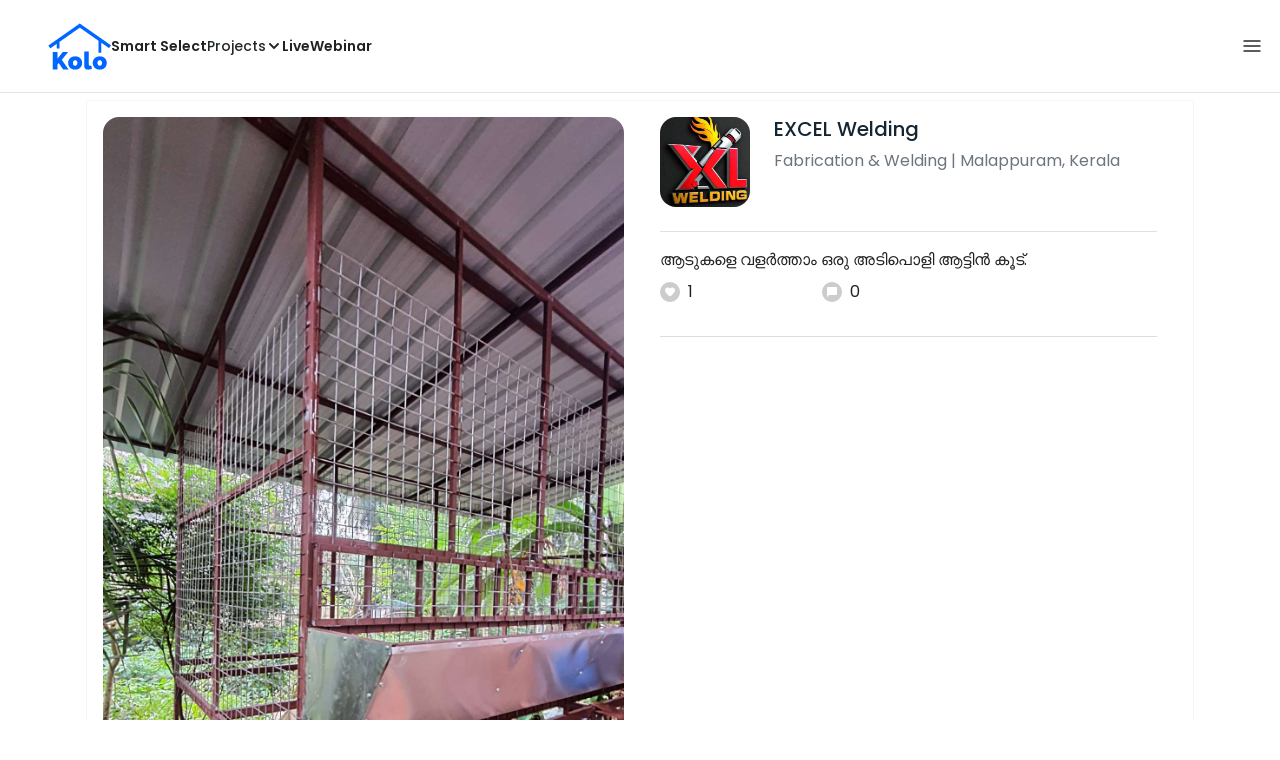

--- FILE ---
content_type: text/html; charset=utf-8
request_url: https://koloapp.in/kerala/fabrication-and-welding-experts/ameer-excelwelding--malappuram/posts/1628591657
body_size: 42843
content:
<!DOCTYPE html><html lang="en"><head><meta property="og:type" content="website"/><meta property="og:site_name" content="Kolo"/><link rel="apple-touch-icon" href="/favicon.ico"/><link rel="icon" type="image/x-icon" href="https://koloapp.in/favicon.ico"/><link rel="icon" type="image/png" sizes="16x16" href="https://koloapp.in/favicon-16x16.png"/><link rel="icon" type="image/png" sizes="32x32" href="https://koloapp.in/favicon-32x32.png"/><link rel="icon" type="image/png" sizes="192x192" href="https://koloapp.in/favicon-192x192.png"/><meta property="al:android:app_name" content="Kolo App"/><meta property="al:android:package" content="com.kolo.android"/><meta property="al:android:class" content="com.kolo.android.ui.launch.SplashActivity"/><link rel="stylesheet" href="https://cdn.jsdelivr.net/npm/bootstrap@4.6.0/dist/css/bootstrap.min.css"/><script type="application/ld+json">{"@context":"https://schema.org","@type":"BreadcrumbList","itemListElement":[{"@type":"ListItem","position":1,"item":{"@id":"https://koloapp.in","name":"Kolo","description":"Kolo Home Page"}},{"@type":"ListItem","position":2,"item":{"@id":"https://koloapp.in/kerala","name":"Kerala","description":"Professionals in Kerala"}},{"@type":"ListItem","position":3,"item":{"@id":"https://koloapp.in/kerala/fabrication-and-welding-experts","name":"Fabrication & Welding","description":"Fabrication & Welding in Kerala"}},{"@type":"ListItem","position":4,"item":{"@id":"https://koloapp.in/kerala/fabrication-and-welding-experts/ameer-excelwelding--malappuram","name":"EXCEL Welding","description":"EXCEL Welding, Fabrication & Welding from Malappuram"}},{"@type":"ListItem","position":5,"item":{"name":"1628591657","@id":"https://koloapp.in/kerala/fabrication-and-welding-experts/ameer-excelwelding--malappuram/posts/1628591657","description":"Designs by Fabrication & Welding EXCEL Welding, Malappuram | Kolo"}}]}</script><meta name="theme-color" content="#0066ff"/><link rel="canonical" href="https://koloapp.in/kerala/fabrication-and-welding-experts/ameer-excelwelding--malappuram/posts/1628591657"/><meta charSet="utf-8"/><meta name="robots" content="noindex, follow"/><meta name="p:domain_verify" content="88cd704eafda50729e7971bed0b9d871"/><meta name="viewport" content="width=device-width,initial-scale=1.0,maximum-scale=1.0,user-scalable=0"/><meta property="og:type" content="website"/><meta property="og:site_name" content="Kolo"/><meta property="og:image" name="twitter:image" content="https://i.koloapp.in/tr:n-sd/00059fa8-d038-a3d8-475a-30b6c2783b31"/><meta property="og:title" name="twitter:title" content="Designs by Fabrication &amp; Welding EXCEL Welding, Malappuram | Kolo"/><meta property="og:description" name="description" content="ആടുകളെ വളർത്താം ഒരു അടിപൊളി ആട്ടിൻ കൂട്., Find more designs by EXCEL Welding from Kerala, Malappuram"/><meta name="twitter:description" content="ആടുകളെ വളർത്താം ഒരു അടിപൊളി ആട്ടിൻ കൂട്., Find more designs by EXCEL Welding from Kerala, Malappuram"/><link rel="apple-touch-icon" href="/favicon.ico"/><link rel="icon" type="image/x-icon" href="https://koloapp.in/favicon.ico"/><link rel="icon" type="image/png" sizes="16x16" href="https://koloapp.in/favicon-16x16.png"/><link rel="icon" type="image/png" sizes="32x32" href="https://koloapp.in/favicon-32x32.png"/><link rel="icon" type="image/png" sizes="192x192" href="https://koloapp.in/favicon-192x192.png"/><title>Designs by Fabrication &amp; Welding EXCEL Welding, Malappuram | Kolo</title><meta property="al:android:url" content="koloapp://posts/1628591657"/><meta property="al:android:app_name" content="Kolo App"/><meta property="al:android:package" content="com.kolo.android"/><meta property="al:android:class" content="com.kolo.android.ui.launch.SplashActivity"/><meta name="keywords" content="Kolo App, Home design app, Interior design tool, DIY home decor, Room planner, Design inspiration, Room layout, Interior decorating, Home improvement app, Virtual room design, Design projects, Home remodeling, Room visualization, Decorating ideas, Interior decorating tool, Design your space, Home renovation app, Design community, House decor, Interior"/><meta name="next-head-count" content="36"/><script id="newrelic_script">window.NREUM||(NREUM={});NREUM.info = {"agent":"","beacon":"bam.eu01.nr-data.net","errorBeacon":"bam.eu01.nr-data.net","licenseKey":"NRJS-642c9e7965251080f82","applicationID":"480113489","agentToken":null,"applicationTime":181.220573,"transactionName":"MhBSZQoZCEMDVUJYCgtac0QLDAldTWZZQhE1FFdU","queueTime":0,"ttGuid":"4bc296c586d229e5"}; (window.NREUM||(NREUM={})).init={privacy:{cookies_enabled:true},ajax:{deny_list:[]},feature_flags:["soft_nav"],distributed_tracing:{enabled:true}};(window.NREUM||(NREUM={})).loader_config={agentID:"538464558",accountID:"2953074",trustKey:"2953074",licenseKey:"NRJS-642c9e7965251080f82",applicationID:"480113489",browserID:"538464558"};;/*! For license information please see nr-loader-rum-1.308.0.min.js.LICENSE.txt */
(()=>{var e,t,r={163:(e,t,r)=>{"use strict";r.d(t,{j:()=>E});var n=r(384),i=r(1741);var a=r(2555);r(860).K7.genericEvents;const s="experimental.resources",o="register",c=e=>{if(!e||"string"!=typeof e)return!1;try{document.createDocumentFragment().querySelector(e)}catch{return!1}return!0};var d=r(2614),u=r(944),l=r(8122);const f="[data-nr-mask]",g=e=>(0,l.a)(e,(()=>{const e={feature_flags:[],experimental:{allow_registered_children:!1,resources:!1},mask_selector:"*",block_selector:"[data-nr-block]",mask_input_options:{color:!1,date:!1,"datetime-local":!1,email:!1,month:!1,number:!1,range:!1,search:!1,tel:!1,text:!1,time:!1,url:!1,week:!1,textarea:!1,select:!1,password:!0}};return{ajax:{deny_list:void 0,block_internal:!0,enabled:!0,autoStart:!0},api:{get allow_registered_children(){return e.feature_flags.includes(o)||e.experimental.allow_registered_children},set allow_registered_children(t){e.experimental.allow_registered_children=t},duplicate_registered_data:!1},browser_consent_mode:{enabled:!1},distributed_tracing:{enabled:void 0,exclude_newrelic_header:void 0,cors_use_newrelic_header:void 0,cors_use_tracecontext_headers:void 0,allowed_origins:void 0},get feature_flags(){return e.feature_flags},set feature_flags(t){e.feature_flags=t},generic_events:{enabled:!0,autoStart:!0},harvest:{interval:30},jserrors:{enabled:!0,autoStart:!0},logging:{enabled:!0,autoStart:!0},metrics:{enabled:!0,autoStart:!0},obfuscate:void 0,page_action:{enabled:!0},page_view_event:{enabled:!0,autoStart:!0},page_view_timing:{enabled:!0,autoStart:!0},performance:{capture_marks:!1,capture_measures:!1,capture_detail:!0,resources:{get enabled(){return e.feature_flags.includes(s)||e.experimental.resources},set enabled(t){e.experimental.resources=t},asset_types:[],first_party_domains:[],ignore_newrelic:!0}},privacy:{cookies_enabled:!0},proxy:{assets:void 0,beacon:void 0},session:{expiresMs:d.wk,inactiveMs:d.BB},session_replay:{autoStart:!0,enabled:!1,preload:!1,sampling_rate:10,error_sampling_rate:100,collect_fonts:!1,inline_images:!1,fix_stylesheets:!0,mask_all_inputs:!0,get mask_text_selector(){return e.mask_selector},set mask_text_selector(t){c(t)?e.mask_selector="".concat(t,",").concat(f):""===t||null===t?e.mask_selector=f:(0,u.R)(5,t)},get block_class(){return"nr-block"},get ignore_class(){return"nr-ignore"},get mask_text_class(){return"nr-mask"},get block_selector(){return e.block_selector},set block_selector(t){c(t)?e.block_selector+=",".concat(t):""!==t&&(0,u.R)(6,t)},get mask_input_options(){return e.mask_input_options},set mask_input_options(t){t&&"object"==typeof t?e.mask_input_options={...t,password:!0}:(0,u.R)(7,t)}},session_trace:{enabled:!0,autoStart:!0},soft_navigations:{enabled:!0,autoStart:!0},spa:{enabled:!0,autoStart:!0},ssl:void 0,user_actions:{enabled:!0,elementAttributes:["id","className","tagName","type"]}}})());var p=r(6154),m=r(9324);let h=0;const v={buildEnv:m.F3,distMethod:m.Xs,version:m.xv,originTime:p.WN},b={consented:!1},y={appMetadata:{},get consented(){return this.session?.state?.consent||b.consented},set consented(e){b.consented=e},customTransaction:void 0,denyList:void 0,disabled:!1,harvester:void 0,isolatedBacklog:!1,isRecording:!1,loaderType:void 0,maxBytes:3e4,obfuscator:void 0,onerror:void 0,ptid:void 0,releaseIds:{},session:void 0,timeKeeper:void 0,registeredEntities:[],jsAttributesMetadata:{bytes:0},get harvestCount(){return++h}},_=e=>{const t=(0,l.a)(e,y),r=Object.keys(v).reduce((e,t)=>(e[t]={value:v[t],writable:!1,configurable:!0,enumerable:!0},e),{});return Object.defineProperties(t,r)};var w=r(5701);const x=e=>{const t=e.startsWith("http");e+="/",r.p=t?e:"https://"+e};var R=r(7836),k=r(3241);const A={accountID:void 0,trustKey:void 0,agentID:void 0,licenseKey:void 0,applicationID:void 0,xpid:void 0},S=e=>(0,l.a)(e,A),T=new Set;function E(e,t={},r,s){let{init:o,info:c,loader_config:d,runtime:u={},exposed:l=!0}=t;if(!c){const e=(0,n.pV)();o=e.init,c=e.info,d=e.loader_config}e.init=g(o||{}),e.loader_config=S(d||{}),c.jsAttributes??={},p.bv&&(c.jsAttributes.isWorker=!0),e.info=(0,a.D)(c);const f=e.init,m=[c.beacon,c.errorBeacon];T.has(e.agentIdentifier)||(f.proxy.assets&&(x(f.proxy.assets),m.push(f.proxy.assets)),f.proxy.beacon&&m.push(f.proxy.beacon),e.beacons=[...m],function(e){const t=(0,n.pV)();Object.getOwnPropertyNames(i.W.prototype).forEach(r=>{const n=i.W.prototype[r];if("function"!=typeof n||"constructor"===n)return;let a=t[r];e[r]&&!1!==e.exposed&&"micro-agent"!==e.runtime?.loaderType&&(t[r]=(...t)=>{const n=e[r](...t);return a?a(...t):n})})}(e),(0,n.US)("activatedFeatures",w.B)),u.denyList=[...f.ajax.deny_list||[],...f.ajax.block_internal?m:[]],u.ptid=e.agentIdentifier,u.loaderType=r,e.runtime=_(u),T.has(e.agentIdentifier)||(e.ee=R.ee.get(e.agentIdentifier),e.exposed=l,(0,k.W)({agentIdentifier:e.agentIdentifier,drained:!!w.B?.[e.agentIdentifier],type:"lifecycle",name:"initialize",feature:void 0,data:e.config})),T.add(e.agentIdentifier)}},384:(e,t,r)=>{"use strict";r.d(t,{NT:()=>s,US:()=>u,Zm:()=>o,bQ:()=>d,dV:()=>c,pV:()=>l});var n=r(6154),i=r(1863),a=r(1910);const s={beacon:"bam.nr-data.net",errorBeacon:"bam.nr-data.net"};function o(){return n.gm.NREUM||(n.gm.NREUM={}),void 0===n.gm.newrelic&&(n.gm.newrelic=n.gm.NREUM),n.gm.NREUM}function c(){let e=o();return e.o||(e.o={ST:n.gm.setTimeout,SI:n.gm.setImmediate||n.gm.setInterval,CT:n.gm.clearTimeout,XHR:n.gm.XMLHttpRequest,REQ:n.gm.Request,EV:n.gm.Event,PR:n.gm.Promise,MO:n.gm.MutationObserver,FETCH:n.gm.fetch,WS:n.gm.WebSocket},(0,a.i)(...Object.values(e.o))),e}function d(e,t){let r=o();r.initializedAgents??={},t.initializedAt={ms:(0,i.t)(),date:new Date},r.initializedAgents[e]=t}function u(e,t){o()[e]=t}function l(){return function(){let e=o();const t=e.info||{};e.info={beacon:s.beacon,errorBeacon:s.errorBeacon,...t}}(),function(){let e=o();const t=e.init||{};e.init={...t}}(),c(),function(){let e=o();const t=e.loader_config||{};e.loader_config={...t}}(),o()}},782:(e,t,r)=>{"use strict";r.d(t,{T:()=>n});const n=r(860).K7.pageViewTiming},860:(e,t,r)=>{"use strict";r.d(t,{$J:()=>u,K7:()=>c,P3:()=>d,XX:()=>i,Yy:()=>o,df:()=>a,qY:()=>n,v4:()=>s});const n="events",i="jserrors",a="browser/blobs",s="rum",o="browser/logs",c={ajax:"ajax",genericEvents:"generic_events",jserrors:i,logging:"logging",metrics:"metrics",pageAction:"page_action",pageViewEvent:"page_view_event",pageViewTiming:"page_view_timing",sessionReplay:"session_replay",sessionTrace:"session_trace",softNav:"soft_navigations",spa:"spa"},d={[c.pageViewEvent]:1,[c.pageViewTiming]:2,[c.metrics]:3,[c.jserrors]:4,[c.spa]:5,[c.ajax]:6,[c.sessionTrace]:7,[c.softNav]:8,[c.sessionReplay]:9,[c.logging]:10,[c.genericEvents]:11},u={[c.pageViewEvent]:s,[c.pageViewTiming]:n,[c.ajax]:n,[c.spa]:n,[c.softNav]:n,[c.metrics]:i,[c.jserrors]:i,[c.sessionTrace]:a,[c.sessionReplay]:a,[c.logging]:o,[c.genericEvents]:"ins"}},944:(e,t,r)=>{"use strict";r.d(t,{R:()=>i});var n=r(3241);function i(e,t){"function"==typeof console.debug&&(console.debug("New Relic Warning: https://github.com/newrelic/newrelic-browser-agent/blob/main/docs/warning-codes.md#".concat(e),t),(0,n.W)({agentIdentifier:null,drained:null,type:"data",name:"warn",feature:"warn",data:{code:e,secondary:t}}))}},1687:(e,t,r)=>{"use strict";r.d(t,{Ak:()=>d,Ze:()=>f,x3:()=>u});var n=r(3241),i=r(7836),a=r(3606),s=r(860),o=r(2646);const c={};function d(e,t){const r={staged:!1,priority:s.P3[t]||0};l(e),c[e].get(t)||c[e].set(t,r)}function u(e,t){e&&c[e]&&(c[e].get(t)&&c[e].delete(t),p(e,t,!1),c[e].size&&g(e))}function l(e){if(!e)throw new Error("agentIdentifier required");c[e]||(c[e]=new Map)}function f(e="",t="feature",r=!1){if(l(e),!e||!c[e].get(t)||r)return p(e,t);c[e].get(t).staged=!0,g(e)}function g(e){const t=Array.from(c[e]);t.every(([e,t])=>t.staged)&&(t.sort((e,t)=>e[1].priority-t[1].priority),t.forEach(([t])=>{c[e].delete(t),p(e,t)}))}function p(e,t,r=!0){const s=e?i.ee.get(e):i.ee,c=a.i.handlers;if(!s.aborted&&s.backlog&&c){if((0,n.W)({agentIdentifier:e,type:"lifecycle",name:"drain",feature:t}),r){const e=s.backlog[t],r=c[t];if(r){for(let t=0;e&&t<e.length;++t)m(e[t],r);Object.entries(r).forEach(([e,t])=>{Object.values(t||{}).forEach(t=>{t[0]?.on&&t[0]?.context()instanceof o.y&&t[0].on(e,t[1])})})}}s.isolatedBacklog||delete c[t],s.backlog[t]=null,s.emit("drain-"+t,[])}}function m(e,t){var r=e[1];Object.values(t[r]||{}).forEach(t=>{var r=e[0];if(t[0]===r){var n=t[1],i=e[3],a=e[2];n.apply(i,a)}})}},1738:(e,t,r)=>{"use strict";r.d(t,{U:()=>g,Y:()=>f});var n=r(3241),i=r(9908),a=r(1863),s=r(944),o=r(5701),c=r(3969),d=r(8362),u=r(860),l=r(4261);function f(e,t,r,a){const f=a||r;!f||f[e]&&f[e]!==d.d.prototype[e]||(f[e]=function(){(0,i.p)(c.xV,["API/"+e+"/called"],void 0,u.K7.metrics,r.ee),(0,n.W)({agentIdentifier:r.agentIdentifier,drained:!!o.B?.[r.agentIdentifier],type:"data",name:"api",feature:l.Pl+e,data:{}});try{return t.apply(this,arguments)}catch(e){(0,s.R)(23,e)}})}function g(e,t,r,n,s){const o=e.info;null===r?delete o.jsAttributes[t]:o.jsAttributes[t]=r,(s||null===r)&&(0,i.p)(l.Pl+n,[(0,a.t)(),t,r],void 0,"session",e.ee)}},1741:(e,t,r)=>{"use strict";r.d(t,{W:()=>a});var n=r(944),i=r(4261);class a{#e(e,...t){if(this[e]!==a.prototype[e])return this[e](...t);(0,n.R)(35,e)}addPageAction(e,t){return this.#e(i.hG,e,t)}register(e){return this.#e(i.eY,e)}recordCustomEvent(e,t){return this.#e(i.fF,e,t)}setPageViewName(e,t){return this.#e(i.Fw,e,t)}setCustomAttribute(e,t,r){return this.#e(i.cD,e,t,r)}noticeError(e,t){return this.#e(i.o5,e,t)}setUserId(e,t=!1){return this.#e(i.Dl,e,t)}setApplicationVersion(e){return this.#e(i.nb,e)}setErrorHandler(e){return this.#e(i.bt,e)}addRelease(e,t){return this.#e(i.k6,e,t)}log(e,t){return this.#e(i.$9,e,t)}start(){return this.#e(i.d3)}finished(e){return this.#e(i.BL,e)}recordReplay(){return this.#e(i.CH)}pauseReplay(){return this.#e(i.Tb)}addToTrace(e){return this.#e(i.U2,e)}setCurrentRouteName(e){return this.#e(i.PA,e)}interaction(e){return this.#e(i.dT,e)}wrapLogger(e,t,r){return this.#e(i.Wb,e,t,r)}measure(e,t){return this.#e(i.V1,e,t)}consent(e){return this.#e(i.Pv,e)}}},1863:(e,t,r)=>{"use strict";function n(){return Math.floor(performance.now())}r.d(t,{t:()=>n})},1910:(e,t,r)=>{"use strict";r.d(t,{i:()=>a});var n=r(944);const i=new Map;function a(...e){return e.every(e=>{if(i.has(e))return i.get(e);const t="function"==typeof e?e.toString():"",r=t.includes("[native code]"),a=t.includes("nrWrapper");return r||a||(0,n.R)(64,e?.name||t),i.set(e,r),r})}},2555:(e,t,r)=>{"use strict";r.d(t,{D:()=>o,f:()=>s});var n=r(384),i=r(8122);const a={beacon:n.NT.beacon,errorBeacon:n.NT.errorBeacon,licenseKey:void 0,applicationID:void 0,sa:void 0,queueTime:void 0,applicationTime:void 0,ttGuid:void 0,user:void 0,account:void 0,product:void 0,extra:void 0,jsAttributes:{},userAttributes:void 0,atts:void 0,transactionName:void 0,tNamePlain:void 0};function s(e){try{return!!e.licenseKey&&!!e.errorBeacon&&!!e.applicationID}catch(e){return!1}}const o=e=>(0,i.a)(e,a)},2614:(e,t,r)=>{"use strict";r.d(t,{BB:()=>s,H3:()=>n,g:()=>d,iL:()=>c,tS:()=>o,uh:()=>i,wk:()=>a});const n="NRBA",i="SESSION",a=144e5,s=18e5,o={STARTED:"session-started",PAUSE:"session-pause",RESET:"session-reset",RESUME:"session-resume",UPDATE:"session-update"},c={SAME_TAB:"same-tab",CROSS_TAB:"cross-tab"},d={OFF:0,FULL:1,ERROR:2}},2646:(e,t,r)=>{"use strict";r.d(t,{y:()=>n});class n{constructor(e){this.contextId=e}}},2843:(e,t,r)=>{"use strict";r.d(t,{G:()=>a,u:()=>i});var n=r(3878);function i(e,t=!1,r,i){(0,n.DD)("visibilitychange",function(){if(t)return void("hidden"===document.visibilityState&&e());e(document.visibilityState)},r,i)}function a(e,t,r){(0,n.sp)("pagehide",e,t,r)}},3241:(e,t,r)=>{"use strict";r.d(t,{W:()=>a});var n=r(6154);const i="newrelic";function a(e={}){try{n.gm.dispatchEvent(new CustomEvent(i,{detail:e}))}catch(e){}}},3606:(e,t,r)=>{"use strict";r.d(t,{i:()=>a});var n=r(9908);a.on=s;var i=a.handlers={};function a(e,t,r,a){s(a||n.d,i,e,t,r)}function s(e,t,r,i,a){a||(a="feature"),e||(e=n.d);var s=t[a]=t[a]||{};(s[r]=s[r]||[]).push([e,i])}},3878:(e,t,r)=>{"use strict";function n(e,t){return{capture:e,passive:!1,signal:t}}function i(e,t,r=!1,i){window.addEventListener(e,t,n(r,i))}function a(e,t,r=!1,i){document.addEventListener(e,t,n(r,i))}r.d(t,{DD:()=>a,jT:()=>n,sp:()=>i})},3969:(e,t,r)=>{"use strict";r.d(t,{TZ:()=>n,XG:()=>o,rs:()=>i,xV:()=>s,z_:()=>a});const n=r(860).K7.metrics,i="sm",a="cm",s="storeSupportabilityMetrics",o="storeEventMetrics"},4234:(e,t,r)=>{"use strict";r.d(t,{W:()=>a});var n=r(7836),i=r(1687);class a{constructor(e,t){this.agentIdentifier=e,this.ee=n.ee.get(e),this.featureName=t,this.blocked=!1}deregisterDrain(){(0,i.x3)(this.agentIdentifier,this.featureName)}}},4261:(e,t,r)=>{"use strict";r.d(t,{$9:()=>d,BL:()=>o,CH:()=>g,Dl:()=>_,Fw:()=>y,PA:()=>h,Pl:()=>n,Pv:()=>k,Tb:()=>l,U2:()=>a,V1:()=>R,Wb:()=>x,bt:()=>b,cD:()=>v,d3:()=>w,dT:()=>c,eY:()=>p,fF:()=>f,hG:()=>i,k6:()=>s,nb:()=>m,o5:()=>u});const n="api-",i="addPageAction",a="addToTrace",s="addRelease",o="finished",c="interaction",d="log",u="noticeError",l="pauseReplay",f="recordCustomEvent",g="recordReplay",p="register",m="setApplicationVersion",h="setCurrentRouteName",v="setCustomAttribute",b="setErrorHandler",y="setPageViewName",_="setUserId",w="start",x="wrapLogger",R="measure",k="consent"},5289:(e,t,r)=>{"use strict";r.d(t,{GG:()=>s,Qr:()=>c,sB:()=>o});var n=r(3878),i=r(6389);function a(){return"undefined"==typeof document||"complete"===document.readyState}function s(e,t){if(a())return e();const r=(0,i.J)(e),s=setInterval(()=>{a()&&(clearInterval(s),r())},500);(0,n.sp)("load",r,t)}function o(e){if(a())return e();(0,n.DD)("DOMContentLoaded",e)}function c(e){if(a())return e();(0,n.sp)("popstate",e)}},5607:(e,t,r)=>{"use strict";r.d(t,{W:()=>n});const n=(0,r(9566).bz)()},5701:(e,t,r)=>{"use strict";r.d(t,{B:()=>a,t:()=>s});var n=r(3241);const i=new Set,a={};function s(e,t){const r=t.agentIdentifier;a[r]??={},e&&"object"==typeof e&&(i.has(r)||(t.ee.emit("rumresp",[e]),a[r]=e,i.add(r),(0,n.W)({agentIdentifier:r,loaded:!0,drained:!0,type:"lifecycle",name:"load",feature:void 0,data:e})))}},6154:(e,t,r)=>{"use strict";r.d(t,{OF:()=>c,RI:()=>i,WN:()=>u,bv:()=>a,eN:()=>l,gm:()=>s,mw:()=>o,sb:()=>d});var n=r(1863);const i="undefined"!=typeof window&&!!window.document,a="undefined"!=typeof WorkerGlobalScope&&("undefined"!=typeof self&&self instanceof WorkerGlobalScope&&self.navigator instanceof WorkerNavigator||"undefined"!=typeof globalThis&&globalThis instanceof WorkerGlobalScope&&globalThis.navigator instanceof WorkerNavigator),s=i?window:"undefined"!=typeof WorkerGlobalScope&&("undefined"!=typeof self&&self instanceof WorkerGlobalScope&&self||"undefined"!=typeof globalThis&&globalThis instanceof WorkerGlobalScope&&globalThis),o=Boolean("hidden"===s?.document?.visibilityState),c=/iPad|iPhone|iPod/.test(s.navigator?.userAgent),d=c&&"undefined"==typeof SharedWorker,u=((()=>{const e=s.navigator?.userAgent?.match(/Firefox[/\s](\d+\.\d+)/);Array.isArray(e)&&e.length>=2&&e[1]})(),Date.now()-(0,n.t)()),l=()=>"undefined"!=typeof PerformanceNavigationTiming&&s?.performance?.getEntriesByType("navigation")?.[0]?.responseStart},6389:(e,t,r)=>{"use strict";function n(e,t=500,r={}){const n=r?.leading||!1;let i;return(...r)=>{n&&void 0===i&&(e.apply(this,r),i=setTimeout(()=>{i=clearTimeout(i)},t)),n||(clearTimeout(i),i=setTimeout(()=>{e.apply(this,r)},t))}}function i(e){let t=!1;return(...r)=>{t||(t=!0,e.apply(this,r))}}r.d(t,{J:()=>i,s:()=>n})},6630:(e,t,r)=>{"use strict";r.d(t,{T:()=>n});const n=r(860).K7.pageViewEvent},7699:(e,t,r)=>{"use strict";r.d(t,{It:()=>a,KC:()=>o,No:()=>i,qh:()=>s});var n=r(860);const i=16e3,a=1e6,s="SESSION_ERROR",o={[n.K7.logging]:!0,[n.K7.genericEvents]:!1,[n.K7.jserrors]:!1,[n.K7.ajax]:!1}},7836:(e,t,r)=>{"use strict";r.d(t,{P:()=>o,ee:()=>c});var n=r(384),i=r(8990),a=r(2646),s=r(5607);const o="nr@context:".concat(s.W),c=function e(t,r){var n={},s={},u={},l=!1;try{l=16===r.length&&d.initializedAgents?.[r]?.runtime.isolatedBacklog}catch(e){}var f={on:p,addEventListener:p,removeEventListener:function(e,t){var r=n[e];if(!r)return;for(var i=0;i<r.length;i++)r[i]===t&&r.splice(i,1)},emit:function(e,r,n,i,a){!1!==a&&(a=!0);if(c.aborted&&!i)return;t&&a&&t.emit(e,r,n);var o=g(n);m(e).forEach(e=>{e.apply(o,r)});var d=v()[s[e]];d&&d.push([f,e,r,o]);return o},get:h,listeners:m,context:g,buffer:function(e,t){const r=v();if(t=t||"feature",f.aborted)return;Object.entries(e||{}).forEach(([e,n])=>{s[n]=t,t in r||(r[t]=[])})},abort:function(){f._aborted=!0,Object.keys(f.backlog).forEach(e=>{delete f.backlog[e]})},isBuffering:function(e){return!!v()[s[e]]},debugId:r,backlog:l?{}:t&&"object"==typeof t.backlog?t.backlog:{},isolatedBacklog:l};return Object.defineProperty(f,"aborted",{get:()=>{let e=f._aborted||!1;return e||(t&&(e=t.aborted),e)}}),f;function g(e){return e&&e instanceof a.y?e:e?(0,i.I)(e,o,()=>new a.y(o)):new a.y(o)}function p(e,t){n[e]=m(e).concat(t)}function m(e){return n[e]||[]}function h(t){return u[t]=u[t]||e(f,t)}function v(){return f.backlog}}(void 0,"globalEE"),d=(0,n.Zm)();d.ee||(d.ee=c)},8122:(e,t,r)=>{"use strict";r.d(t,{a:()=>i});var n=r(944);function i(e,t){try{if(!e||"object"!=typeof e)return(0,n.R)(3);if(!t||"object"!=typeof t)return(0,n.R)(4);const r=Object.create(Object.getPrototypeOf(t),Object.getOwnPropertyDescriptors(t)),a=0===Object.keys(r).length?e:r;for(let s in a)if(void 0!==e[s])try{if(null===e[s]){r[s]=null;continue}Array.isArray(e[s])&&Array.isArray(t[s])?r[s]=Array.from(new Set([...e[s],...t[s]])):"object"==typeof e[s]&&"object"==typeof t[s]?r[s]=i(e[s],t[s]):r[s]=e[s]}catch(e){r[s]||(0,n.R)(1,e)}return r}catch(e){(0,n.R)(2,e)}}},8362:(e,t,r)=>{"use strict";r.d(t,{d:()=>a});var n=r(9566),i=r(1741);class a extends i.W{agentIdentifier=(0,n.LA)(16)}},8374:(e,t,r)=>{r.nc=(()=>{try{return document?.currentScript?.nonce}catch(e){}return""})()},8990:(e,t,r)=>{"use strict";r.d(t,{I:()=>i});var n=Object.prototype.hasOwnProperty;function i(e,t,r){if(n.call(e,t))return e[t];var i=r();if(Object.defineProperty&&Object.keys)try{return Object.defineProperty(e,t,{value:i,writable:!0,enumerable:!1}),i}catch(e){}return e[t]=i,i}},9324:(e,t,r)=>{"use strict";r.d(t,{F3:()=>i,Xs:()=>a,xv:()=>n});const n="1.308.0",i="PROD",a="CDN"},9566:(e,t,r)=>{"use strict";r.d(t,{LA:()=>o,bz:()=>s});var n=r(6154);const i="xxxxxxxx-xxxx-4xxx-yxxx-xxxxxxxxxxxx";function a(e,t){return e?15&e[t]:16*Math.random()|0}function s(){const e=n.gm?.crypto||n.gm?.msCrypto;let t,r=0;return e&&e.getRandomValues&&(t=e.getRandomValues(new Uint8Array(30))),i.split("").map(e=>"x"===e?a(t,r++).toString(16):"y"===e?(3&a()|8).toString(16):e).join("")}function o(e){const t=n.gm?.crypto||n.gm?.msCrypto;let r,i=0;t&&t.getRandomValues&&(r=t.getRandomValues(new Uint8Array(e)));const s=[];for(var o=0;o<e;o++)s.push(a(r,i++).toString(16));return s.join("")}},9908:(e,t,r)=>{"use strict";r.d(t,{d:()=>n,p:()=>i});var n=r(7836).ee.get("handle");function i(e,t,r,i,a){a?(a.buffer([e],i),a.emit(e,t,r)):(n.buffer([e],i),n.emit(e,t,r))}}},n={};function i(e){var t=n[e];if(void 0!==t)return t.exports;var a=n[e]={exports:{}};return r[e](a,a.exports,i),a.exports}i.m=r,i.d=(e,t)=>{for(var r in t)i.o(t,r)&&!i.o(e,r)&&Object.defineProperty(e,r,{enumerable:!0,get:t[r]})},i.f={},i.e=e=>Promise.all(Object.keys(i.f).reduce((t,r)=>(i.f[r](e,t),t),[])),i.u=e=>"nr-rum-1.308.0.min.js",i.o=(e,t)=>Object.prototype.hasOwnProperty.call(e,t),e={},t="NRBA-1.308.0.PROD:",i.l=(r,n,a,s)=>{if(e[r])e[r].push(n);else{var o,c;if(void 0!==a)for(var d=document.getElementsByTagName("script"),u=0;u<d.length;u++){var l=d[u];if(l.getAttribute("src")==r||l.getAttribute("data-webpack")==t+a){o=l;break}}if(!o){c=!0;var f={296:"sha512-+MIMDsOcckGXa1EdWHqFNv7P+JUkd5kQwCBr3KE6uCvnsBNUrdSt4a/3/L4j4TxtnaMNjHpza2/erNQbpacJQA=="};(o=document.createElement("script")).charset="utf-8",i.nc&&o.setAttribute("nonce",i.nc),o.setAttribute("data-webpack",t+a),o.src=r,0!==o.src.indexOf(window.location.origin+"/")&&(o.crossOrigin="anonymous"),f[s]&&(o.integrity=f[s])}e[r]=[n];var g=(t,n)=>{o.onerror=o.onload=null,clearTimeout(p);var i=e[r];if(delete e[r],o.parentNode&&o.parentNode.removeChild(o),i&&i.forEach(e=>e(n)),t)return t(n)},p=setTimeout(g.bind(null,void 0,{type:"timeout",target:o}),12e4);o.onerror=g.bind(null,o.onerror),o.onload=g.bind(null,o.onload),c&&document.head.appendChild(o)}},i.r=e=>{"undefined"!=typeof Symbol&&Symbol.toStringTag&&Object.defineProperty(e,Symbol.toStringTag,{value:"Module"}),Object.defineProperty(e,"__esModule",{value:!0})},i.p="https://js-agent.newrelic.com/",(()=>{var e={374:0,840:0};i.f.j=(t,r)=>{var n=i.o(e,t)?e[t]:void 0;if(0!==n)if(n)r.push(n[2]);else{var a=new Promise((r,i)=>n=e[t]=[r,i]);r.push(n[2]=a);var s=i.p+i.u(t),o=new Error;i.l(s,r=>{if(i.o(e,t)&&(0!==(n=e[t])&&(e[t]=void 0),n)){var a=r&&("load"===r.type?"missing":r.type),s=r&&r.target&&r.target.src;o.message="Loading chunk "+t+" failed: ("+a+": "+s+")",o.name="ChunkLoadError",o.type=a,o.request=s,n[1](o)}},"chunk-"+t,t)}};var t=(t,r)=>{var n,a,[s,o,c]=r,d=0;if(s.some(t=>0!==e[t])){for(n in o)i.o(o,n)&&(i.m[n]=o[n]);if(c)c(i)}for(t&&t(r);d<s.length;d++)a=s[d],i.o(e,a)&&e[a]&&e[a][0](),e[a]=0},r=self["webpackChunk:NRBA-1.308.0.PROD"]=self["webpackChunk:NRBA-1.308.0.PROD"]||[];r.forEach(t.bind(null,0)),r.push=t.bind(null,r.push.bind(r))})(),(()=>{"use strict";i(8374);var e=i(8362),t=i(860);const r=Object.values(t.K7);var n=i(163);var a=i(9908),s=i(1863),o=i(4261),c=i(1738);var d=i(1687),u=i(4234),l=i(5289),f=i(6154),g=i(944),p=i(384);const m=e=>f.RI&&!0===e?.privacy.cookies_enabled;function h(e){return!!(0,p.dV)().o.MO&&m(e)&&!0===e?.session_trace.enabled}var v=i(6389),b=i(7699);class y extends u.W{constructor(e,t){super(e.agentIdentifier,t),this.agentRef=e,this.abortHandler=void 0,this.featAggregate=void 0,this.loadedSuccessfully=void 0,this.onAggregateImported=new Promise(e=>{this.loadedSuccessfully=e}),this.deferred=Promise.resolve(),!1===e.init[this.featureName].autoStart?this.deferred=new Promise((t,r)=>{this.ee.on("manual-start-all",(0,v.J)(()=>{(0,d.Ak)(e.agentIdentifier,this.featureName),t()}))}):(0,d.Ak)(e.agentIdentifier,t)}importAggregator(e,t,r={}){if(this.featAggregate)return;const n=async()=>{let n;await this.deferred;try{if(m(e.init)){const{setupAgentSession:t}=await i.e(296).then(i.bind(i,3305));n=t(e)}}catch(e){(0,g.R)(20,e),this.ee.emit("internal-error",[e]),(0,a.p)(b.qh,[e],void 0,this.featureName,this.ee)}try{if(!this.#t(this.featureName,n,e.init))return(0,d.Ze)(this.agentIdentifier,this.featureName),void this.loadedSuccessfully(!1);const{Aggregate:i}=await t();this.featAggregate=new i(e,r),e.runtime.harvester.initializedAggregates.push(this.featAggregate),this.loadedSuccessfully(!0)}catch(e){(0,g.R)(34,e),this.abortHandler?.(),(0,d.Ze)(this.agentIdentifier,this.featureName,!0),this.loadedSuccessfully(!1),this.ee&&this.ee.abort()}};f.RI?(0,l.GG)(()=>n(),!0):n()}#t(e,r,n){if(this.blocked)return!1;switch(e){case t.K7.sessionReplay:return h(n)&&!!r;case t.K7.sessionTrace:return!!r;default:return!0}}}var _=i(6630),w=i(2614),x=i(3241);class R extends y{static featureName=_.T;constructor(e){var t;super(e,_.T),this.setupInspectionEvents(e.agentIdentifier),t=e,(0,c.Y)(o.Fw,function(e,r){"string"==typeof e&&("/"!==e.charAt(0)&&(e="/"+e),t.runtime.customTransaction=(r||"http://custom.transaction")+e,(0,a.p)(o.Pl+o.Fw,[(0,s.t)()],void 0,void 0,t.ee))},t),this.importAggregator(e,()=>i.e(296).then(i.bind(i,3943)))}setupInspectionEvents(e){const t=(t,r)=>{t&&(0,x.W)({agentIdentifier:e,timeStamp:t.timeStamp,loaded:"complete"===t.target.readyState,type:"window",name:r,data:t.target.location+""})};(0,l.sB)(e=>{t(e,"DOMContentLoaded")}),(0,l.GG)(e=>{t(e,"load")}),(0,l.Qr)(e=>{t(e,"navigate")}),this.ee.on(w.tS.UPDATE,(t,r)=>{(0,x.W)({agentIdentifier:e,type:"lifecycle",name:"session",data:r})})}}class k extends e.d{constructor(e){var t;(super(),f.gm)?(this.features={},(0,p.bQ)(this.agentIdentifier,this),this.desiredFeatures=new Set(e.features||[]),this.desiredFeatures.add(R),(0,n.j)(this,e,e.loaderType||"agent"),t=this,(0,c.Y)(o.cD,function(e,r,n=!1){if("string"==typeof e){if(["string","number","boolean"].includes(typeof r)||null===r)return(0,c.U)(t,e,r,o.cD,n);(0,g.R)(40,typeof r)}else(0,g.R)(39,typeof e)},t),function(e){(0,c.Y)(o.Dl,function(t,r=!1){if("string"!=typeof t&&null!==t)return void(0,g.R)(41,typeof t);const n=e.info.jsAttributes["enduser.id"];r&&null!=n&&n!==t?(0,a.p)(o.Pl+"setUserIdAndResetSession",[t],void 0,"session",e.ee):(0,c.U)(e,"enduser.id",t,o.Dl,!0)},e)}(this),function(e){(0,c.Y)(o.nb,function(t){if("string"==typeof t||null===t)return(0,c.U)(e,"application.version",t,o.nb,!1);(0,g.R)(42,typeof t)},e)}(this),function(e){(0,c.Y)(o.d3,function(){e.ee.emit("manual-start-all")},e)}(this),function(e){(0,c.Y)(o.Pv,function(t=!0){if("boolean"==typeof t){if((0,a.p)(o.Pl+o.Pv,[t],void 0,"session",e.ee),e.runtime.consented=t,t){const t=e.features.page_view_event;t.onAggregateImported.then(e=>{const r=t.featAggregate;e&&!r.sentRum&&r.sendRum()})}}else(0,g.R)(65,typeof t)},e)}(this),this.run()):(0,g.R)(21)}get config(){return{info:this.info,init:this.init,loader_config:this.loader_config,runtime:this.runtime}}get api(){return this}run(){try{const e=function(e){const t={};return r.forEach(r=>{t[r]=!!e[r]?.enabled}),t}(this.init),n=[...this.desiredFeatures];n.sort((e,r)=>t.P3[e.featureName]-t.P3[r.featureName]),n.forEach(r=>{if(!e[r.featureName]&&r.featureName!==t.K7.pageViewEvent)return;if(r.featureName===t.K7.spa)return void(0,g.R)(67);const n=function(e){switch(e){case t.K7.ajax:return[t.K7.jserrors];case t.K7.sessionTrace:return[t.K7.ajax,t.K7.pageViewEvent];case t.K7.sessionReplay:return[t.K7.sessionTrace];case t.K7.pageViewTiming:return[t.K7.pageViewEvent];default:return[]}}(r.featureName).filter(e=>!(e in this.features));n.length>0&&(0,g.R)(36,{targetFeature:r.featureName,missingDependencies:n}),this.features[r.featureName]=new r(this)})}catch(e){(0,g.R)(22,e);for(const e in this.features)this.features[e].abortHandler?.();const t=(0,p.Zm)();delete t.initializedAgents[this.agentIdentifier]?.features,delete this.sharedAggregator;return t.ee.get(this.agentIdentifier).abort(),!1}}}var A=i(2843),S=i(782);class T extends y{static featureName=S.T;constructor(e){super(e,S.T),f.RI&&((0,A.u)(()=>(0,a.p)("docHidden",[(0,s.t)()],void 0,S.T,this.ee),!0),(0,A.G)(()=>(0,a.p)("winPagehide",[(0,s.t)()],void 0,S.T,this.ee)),this.importAggregator(e,()=>i.e(296).then(i.bind(i,2117))))}}var E=i(3969);class I extends y{static featureName=E.TZ;constructor(e){super(e,E.TZ),f.RI&&document.addEventListener("securitypolicyviolation",e=>{(0,a.p)(E.xV,["Generic/CSPViolation/Detected"],void 0,this.featureName,this.ee)}),this.importAggregator(e,()=>i.e(296).then(i.bind(i,9623)))}}new k({features:[R,T,I],loaderType:"lite"})})()})();</script><link rel="preconnect" href="https://i.koloapp.in" crossorigin=""/><link rel="preconnect" href="https://fonts.gstatic.com" crossorigin /><link rel="preload" href="/_next/static/media/9e82d62334b205f4-s.p.woff2" as="font" type="font/woff2" crossorigin="anonymous" data-next-font="size-adjust"/><link rel="preload" href="/_next/static/media/4c285fdca692ea22-s.p.woff2" as="font" type="font/woff2" crossorigin="anonymous" data-next-font="size-adjust"/><link rel="preload" href="/_next/static/media/eafabf029ad39a43-s.p.woff2" as="font" type="font/woff2" crossorigin="anonymous" data-next-font="size-adjust"/><link rel="preload" href="/_next/static/media/8888a3826f4a3af4-s.p.woff2" as="font" type="font/woff2" crossorigin="anonymous" data-next-font="size-adjust"/><link rel="preload" href="/_next/static/media/0484562807a97172-s.p.woff2" as="font" type="font/woff2" crossorigin="anonymous" data-next-font="size-adjust"/><link rel="preload" href="/_next/static/css/38fe04551c3d733a.css" as="style"/><link rel="stylesheet" href="/_next/static/css/38fe04551c3d733a.css" data-n-g=""/><link rel="preload" href="/_next/static/css/04d7f1e9fff99a9c.css" as="style"/><link rel="stylesheet" href="/_next/static/css/04d7f1e9fff99a9c.css" data-n-p=""/><link rel="preload" href="/_next/static/css/b88e21b3d2b3161c.css" as="style"/><link rel="stylesheet" href="/_next/static/css/b88e21b3d2b3161c.css" data-n-p=""/><noscript data-n-css=""></noscript><script defer="" nomodule="" src="/_next/static/chunks/polyfills-78c92fac7aa8fdd8.js"></script><script defer="" src="/_next/static/chunks/417-f0cdb47b46e64b30.js"></script><script defer="" src="/_next/static/chunks/1510.b78e0bff2cc625ac.js"></script><script defer="" src="/_next/static/chunks/6155-dd8df6a2013775f2.js"></script><script defer="" src="/_next/static/chunks/297.00d46fb0481ae46d.js"></script><script src="/_next/static/chunks/webpack-a25ca1d124189999.js" defer=""></script><script src="/_next/static/chunks/framework-857926ca2791a411.js" defer=""></script><script src="/_next/static/chunks/main-1ee337f48fdc1442.js" defer=""></script><script src="/_next/static/chunks/pages/_app-1faf732b0abc2142.js" defer=""></script><script src="/_next/static/chunks/1a48c3c1-ee7b17cc68b2a087.js" defer=""></script><script src="/_next/static/chunks/d6e1aeb5-3b85738b3755b21f.js" defer=""></script><script src="/_next/static/chunks/135-c2bbc14dbfc2e4c7.js" defer=""></script><script src="/_next/static/chunks/4008-c6efc114291d2586.js" defer=""></script><script src="/_next/static/chunks/4416-ff3d734a6b0e1a0b.js" defer=""></script><script src="/_next/static/chunks/2106-ab8dc6126aa1075f.js" defer=""></script><script src="/_next/static/chunks/5719-667beef73601bae7.js" defer=""></script><script src="/_next/static/chunks/3801-33d49f848d19d426.js" defer=""></script><script src="/_next/static/chunks/9720-5b9107766981e75e.js" defer=""></script><script src="/_next/static/chunks/5129-e0d0bae27f3ec3db.js" defer=""></script><script src="/_next/static/chunks/997-d4b007b84438984c.js" defer=""></script><script src="/_next/static/chunks/5020-5fa867d62a90fd2c.js" defer=""></script><script src="/_next/static/chunks/247-81e9f4f35ea0c224.js" defer=""></script><script src="/_next/static/chunks/pages/posts/%5BpostId%5D-c3412458b1c00a10.js" defer=""></script><script src="/_next/static/WN7CvVJOCzY17LqC0qnit/_buildManifest.js" defer=""></script><script src="/_next/static/WN7CvVJOCzY17LqC0qnit/_ssgManifest.js" defer=""></script><style data-styled="" data-styled-version="5.3.11">.open-modal{overflow:hidden;display:none;}/*!sc*/
data-styled.g1[id="sc-global-ekWeKV1"]{content:"sc-global-ekWeKV1,"}/*!sc*/
.eNAVVE{margin:0px;padding:0px;display:-webkit-box;-webkit-line-clamp:2;-webkit-box-orient:vertical;overflow:hidden;}/*!sc*/
data-styled.g2[id="sc-e4dc91bf-0"]{content:"eNAVVE,"}/*!sc*/
.bDqxzl{border-radius:50%;object-fit:cover;}/*!sc*/
data-styled.g8[id="sc-a71b9cfc-1"]{content:"bDqxzl,"}/*!sc*/
.lehHJf{display:-webkit-box;display:-webkit-flex;display:-ms-flexbox;display:flex;-webkit-align-items:center;-webkit-box-align:center;-ms-flex-align:center;align-items:center;gap:0.5rem;-webkit-flex-wrap:wrap;-ms-flex-wrap:wrap;flex-wrap:wrap;}/*!sc*/
.lehHJf img{height:3rem;width:auto;}/*!sc*/
data-styled.g19[id="sc-dabc6abb-0"]{content:"lehHJf,"}/*!sc*/
.iXBFSl{width:100%;}/*!sc*/
data-styled.g20[id="sc-5ee8d839-0"]{content:"iXBFSl,"}/*!sc*/
.ePjJMT{display:grid;grid-template-columns:1fr 1fr;margin-top:20px;}/*!sc*/
.ePjJMT h2{font-size:28px;font-weight:600;line-height:130%;}/*!sc*/
@media (max-width:768px){.ePjJMT{grid-template-columns:1fr;justify-items:center;text-align:center;}}/*!sc*/
data-styled.g21[id="sc-5ee8d839-1"]{content:"ePjJMT,"}/*!sc*/
.kWdZvs{display:-webkit-box;display:-webkit-flex;display:-ms-flexbox;display:flex;-webkit-box-pack:left;-webkit-justify-content:left;-ms-flex-pack:left;justify-content:left;}/*!sc*/
data-styled.g22[id="sc-ef27adc9-0"]{content:"kWdZvs,"}/*!sc*/
.eIoEPg{width:65%;}/*!sc*/
data-styled.g23[id="sc-ef27adc9-1"]{content:"eIoEPg,"}/*!sc*/
.kZWbQQ{display:-webkit-box;display:-webkit-flex;display:-ms-flexbox;display:flex;-webkit-flex-direction:column;-ms-flex-direction:column;flex-direction:column;}/*!sc*/
data-styled.g24[id="sc-cc362fe1-0"]{content:"kZWbQQ,"}/*!sc*/
.gygsQF{font-family:var(--font-poppins) !important;font-weight:600;font-size:14px;color:#5d5fef;}/*!sc*/
data-styled.g25[id="sc-cc362fe1-1"]{content:"gygsQF,"}/*!sc*/
.kgHRgO{font-size:1rem;margin-top:4px;}/*!sc*/
data-styled.g26[id="sc-cc362fe1-2"]{content:"kgHRgO,"}/*!sc*/
.bSGhqv{font-family:var(--font-poppins) !important;font-weight:400;font-size:12px;}/*!sc*/
data-styled.g27[id="sc-cc362fe1-3"]{content:"bSGhqv,"}/*!sc*/
.eyekGY{position:relative;}/*!sc*/
data-styled.g31[id="sc-ce7e9643-1"]{content:"eyekGY,"}/*!sc*/
.kogAMf{font-family:var(--font-poppins) !important;font-weight:500;font-size:12px;margin-top:8px;}/*!sc*/
data-styled.g32[id="sc-ce7e9643-2"]{content:"kogAMf,"}/*!sc*/
</style><style data-href="https://fonts.googleapis.com/css2?family=Rubik:wght@400;500;600;700;800&display=swap">@font-face{font-family:'Rubik';font-style:normal;font-weight:400;font-display:swap;src:url(https://fonts.gstatic.com/l/font?kit=iJWZBXyIfDnIV5PNhY1KTN7Z-Yh-B4i1Uw&skey=cee854e66788286d&v=v31) format('woff')}@font-face{font-family:'Rubik';font-style:normal;font-weight:500;font-display:swap;src:url(https://fonts.gstatic.com/l/font?kit=iJWZBXyIfDnIV5PNhY1KTN7Z-Yh-NYi1Uw&skey=cee854e66788286d&v=v31) format('woff')}@font-face{font-family:'Rubik';font-style:normal;font-weight:600;font-display:swap;src:url(https://fonts.gstatic.com/l/font?kit=iJWZBXyIfDnIV5PNhY1KTN7Z-Yh-2Y-1Uw&skey=cee854e66788286d&v=v31) format('woff')}@font-face{font-family:'Rubik';font-style:normal;font-weight:700;font-display:swap;src:url(https://fonts.gstatic.com/l/font?kit=iJWZBXyIfDnIV5PNhY1KTN7Z-Yh-4I-1Uw&skey=cee854e66788286d&v=v31) format('woff')}@font-face{font-family:'Rubik';font-style:normal;font-weight:800;font-display:swap;src:url(https://fonts.gstatic.com/l/font?kit=iJWZBXyIfDnIV5PNhY1KTN7Z-Yh-h4-1Uw&skey=cee854e66788286d&v=v31) format('woff')}@font-face{font-family:'Rubik';font-style:normal;font-weight:400;font-display:swap;src:url(https://fonts.gstatic.com/s/rubik/v31/iJWKBXyIfDnIV7nErXyw023e1Ik.woff2) format('woff2');unicode-range:U+0600-06FF,U+0750-077F,U+0870-088E,U+0890-0891,U+0897-08E1,U+08E3-08FF,U+200C-200E,U+2010-2011,U+204F,U+2E41,U+FB50-FDFF,U+FE70-FE74,U+FE76-FEFC,U+102E0-102FB,U+10E60-10E7E,U+10EC2-10EC4,U+10EFC-10EFF,U+1EE00-1EE03,U+1EE05-1EE1F,U+1EE21-1EE22,U+1EE24,U+1EE27,U+1EE29-1EE32,U+1EE34-1EE37,U+1EE39,U+1EE3B,U+1EE42,U+1EE47,U+1EE49,U+1EE4B,U+1EE4D-1EE4F,U+1EE51-1EE52,U+1EE54,U+1EE57,U+1EE59,U+1EE5B,U+1EE5D,U+1EE5F,U+1EE61-1EE62,U+1EE64,U+1EE67-1EE6A,U+1EE6C-1EE72,U+1EE74-1EE77,U+1EE79-1EE7C,U+1EE7E,U+1EE80-1EE89,U+1EE8B-1EE9B,U+1EEA1-1EEA3,U+1EEA5-1EEA9,U+1EEAB-1EEBB,U+1EEF0-1EEF1}@font-face{font-family:'Rubik';font-style:normal;font-weight:400;font-display:swap;src:url(https://fonts.gstatic.com/s/rubik/v31/iJWKBXyIfDnIV7nMrXyw023e1Ik.woff2) format('woff2');unicode-range:U+0460-052F,U+1C80-1C8A,U+20B4,U+2DE0-2DFF,U+A640-A69F,U+FE2E-FE2F}@font-face{font-family:'Rubik';font-style:normal;font-weight:400;font-display:swap;src:url(https://fonts.gstatic.com/s/rubik/v31/iJWKBXyIfDnIV7nFrXyw023e1Ik.woff2) format('woff2');unicode-range:U+0301,U+0400-045F,U+0490-0491,U+04B0-04B1,U+2116}@font-face{font-family:'Rubik';font-style:normal;font-weight:400;font-display:swap;src:url(https://fonts.gstatic.com/s/rubik/v31/iJWKBXyIfDnIV7nDrXyw023e1Ik.woff2) format('woff2');unicode-range:U+0307-0308,U+0590-05FF,U+200C-2010,U+20AA,U+25CC,U+FB1D-FB4F}@font-face{font-family:'Rubik';font-style:normal;font-weight:400;font-display:swap;src:url(https://fonts.gstatic.com/s/rubik/v31/iJWKBXyIfDnIV7nPrXyw023e1Ik.woff2) format('woff2');unicode-range:U+0100-02BA,U+02BD-02C5,U+02C7-02CC,U+02CE-02D7,U+02DD-02FF,U+0304,U+0308,U+0329,U+1D00-1DBF,U+1E00-1E9F,U+1EF2-1EFF,U+2020,U+20A0-20AB,U+20AD-20C0,U+2113,U+2C60-2C7F,U+A720-A7FF}@font-face{font-family:'Rubik';font-style:normal;font-weight:400;font-display:swap;src:url(https://fonts.gstatic.com/s/rubik/v31/iJWKBXyIfDnIV7nBrXyw023e.woff2) format('woff2');unicode-range:U+0000-00FF,U+0131,U+0152-0153,U+02BB-02BC,U+02C6,U+02DA,U+02DC,U+0304,U+0308,U+0329,U+2000-206F,U+20AC,U+2122,U+2191,U+2193,U+2212,U+2215,U+FEFF,U+FFFD}@font-face{font-family:'Rubik';font-style:normal;font-weight:500;font-display:swap;src:url(https://fonts.gstatic.com/s/rubik/v31/iJWKBXyIfDnIV7nErXyw023e1Ik.woff2) format('woff2');unicode-range:U+0600-06FF,U+0750-077F,U+0870-088E,U+0890-0891,U+0897-08E1,U+08E3-08FF,U+200C-200E,U+2010-2011,U+204F,U+2E41,U+FB50-FDFF,U+FE70-FE74,U+FE76-FEFC,U+102E0-102FB,U+10E60-10E7E,U+10EC2-10EC4,U+10EFC-10EFF,U+1EE00-1EE03,U+1EE05-1EE1F,U+1EE21-1EE22,U+1EE24,U+1EE27,U+1EE29-1EE32,U+1EE34-1EE37,U+1EE39,U+1EE3B,U+1EE42,U+1EE47,U+1EE49,U+1EE4B,U+1EE4D-1EE4F,U+1EE51-1EE52,U+1EE54,U+1EE57,U+1EE59,U+1EE5B,U+1EE5D,U+1EE5F,U+1EE61-1EE62,U+1EE64,U+1EE67-1EE6A,U+1EE6C-1EE72,U+1EE74-1EE77,U+1EE79-1EE7C,U+1EE7E,U+1EE80-1EE89,U+1EE8B-1EE9B,U+1EEA1-1EEA3,U+1EEA5-1EEA9,U+1EEAB-1EEBB,U+1EEF0-1EEF1}@font-face{font-family:'Rubik';font-style:normal;font-weight:500;font-display:swap;src:url(https://fonts.gstatic.com/s/rubik/v31/iJWKBXyIfDnIV7nMrXyw023e1Ik.woff2) format('woff2');unicode-range:U+0460-052F,U+1C80-1C8A,U+20B4,U+2DE0-2DFF,U+A640-A69F,U+FE2E-FE2F}@font-face{font-family:'Rubik';font-style:normal;font-weight:500;font-display:swap;src:url(https://fonts.gstatic.com/s/rubik/v31/iJWKBXyIfDnIV7nFrXyw023e1Ik.woff2) format('woff2');unicode-range:U+0301,U+0400-045F,U+0490-0491,U+04B0-04B1,U+2116}@font-face{font-family:'Rubik';font-style:normal;font-weight:500;font-display:swap;src:url(https://fonts.gstatic.com/s/rubik/v31/iJWKBXyIfDnIV7nDrXyw023e1Ik.woff2) format('woff2');unicode-range:U+0307-0308,U+0590-05FF,U+200C-2010,U+20AA,U+25CC,U+FB1D-FB4F}@font-face{font-family:'Rubik';font-style:normal;font-weight:500;font-display:swap;src:url(https://fonts.gstatic.com/s/rubik/v31/iJWKBXyIfDnIV7nPrXyw023e1Ik.woff2) format('woff2');unicode-range:U+0100-02BA,U+02BD-02C5,U+02C7-02CC,U+02CE-02D7,U+02DD-02FF,U+0304,U+0308,U+0329,U+1D00-1DBF,U+1E00-1E9F,U+1EF2-1EFF,U+2020,U+20A0-20AB,U+20AD-20C0,U+2113,U+2C60-2C7F,U+A720-A7FF}@font-face{font-family:'Rubik';font-style:normal;font-weight:500;font-display:swap;src:url(https://fonts.gstatic.com/s/rubik/v31/iJWKBXyIfDnIV7nBrXyw023e.woff2) format('woff2');unicode-range:U+0000-00FF,U+0131,U+0152-0153,U+02BB-02BC,U+02C6,U+02DA,U+02DC,U+0304,U+0308,U+0329,U+2000-206F,U+20AC,U+2122,U+2191,U+2193,U+2212,U+2215,U+FEFF,U+FFFD}@font-face{font-family:'Rubik';font-style:normal;font-weight:600;font-display:swap;src:url(https://fonts.gstatic.com/s/rubik/v31/iJWKBXyIfDnIV7nErXyw023e1Ik.woff2) format('woff2');unicode-range:U+0600-06FF,U+0750-077F,U+0870-088E,U+0890-0891,U+0897-08E1,U+08E3-08FF,U+200C-200E,U+2010-2011,U+204F,U+2E41,U+FB50-FDFF,U+FE70-FE74,U+FE76-FEFC,U+102E0-102FB,U+10E60-10E7E,U+10EC2-10EC4,U+10EFC-10EFF,U+1EE00-1EE03,U+1EE05-1EE1F,U+1EE21-1EE22,U+1EE24,U+1EE27,U+1EE29-1EE32,U+1EE34-1EE37,U+1EE39,U+1EE3B,U+1EE42,U+1EE47,U+1EE49,U+1EE4B,U+1EE4D-1EE4F,U+1EE51-1EE52,U+1EE54,U+1EE57,U+1EE59,U+1EE5B,U+1EE5D,U+1EE5F,U+1EE61-1EE62,U+1EE64,U+1EE67-1EE6A,U+1EE6C-1EE72,U+1EE74-1EE77,U+1EE79-1EE7C,U+1EE7E,U+1EE80-1EE89,U+1EE8B-1EE9B,U+1EEA1-1EEA3,U+1EEA5-1EEA9,U+1EEAB-1EEBB,U+1EEF0-1EEF1}@font-face{font-family:'Rubik';font-style:normal;font-weight:600;font-display:swap;src:url(https://fonts.gstatic.com/s/rubik/v31/iJWKBXyIfDnIV7nMrXyw023e1Ik.woff2) format('woff2');unicode-range:U+0460-052F,U+1C80-1C8A,U+20B4,U+2DE0-2DFF,U+A640-A69F,U+FE2E-FE2F}@font-face{font-family:'Rubik';font-style:normal;font-weight:600;font-display:swap;src:url(https://fonts.gstatic.com/s/rubik/v31/iJWKBXyIfDnIV7nFrXyw023e1Ik.woff2) format('woff2');unicode-range:U+0301,U+0400-045F,U+0490-0491,U+04B0-04B1,U+2116}@font-face{font-family:'Rubik';font-style:normal;font-weight:600;font-display:swap;src:url(https://fonts.gstatic.com/s/rubik/v31/iJWKBXyIfDnIV7nDrXyw023e1Ik.woff2) format('woff2');unicode-range:U+0307-0308,U+0590-05FF,U+200C-2010,U+20AA,U+25CC,U+FB1D-FB4F}@font-face{font-family:'Rubik';font-style:normal;font-weight:600;font-display:swap;src:url(https://fonts.gstatic.com/s/rubik/v31/iJWKBXyIfDnIV7nPrXyw023e1Ik.woff2) format('woff2');unicode-range:U+0100-02BA,U+02BD-02C5,U+02C7-02CC,U+02CE-02D7,U+02DD-02FF,U+0304,U+0308,U+0329,U+1D00-1DBF,U+1E00-1E9F,U+1EF2-1EFF,U+2020,U+20A0-20AB,U+20AD-20C0,U+2113,U+2C60-2C7F,U+A720-A7FF}@font-face{font-family:'Rubik';font-style:normal;font-weight:600;font-display:swap;src:url(https://fonts.gstatic.com/s/rubik/v31/iJWKBXyIfDnIV7nBrXyw023e.woff2) format('woff2');unicode-range:U+0000-00FF,U+0131,U+0152-0153,U+02BB-02BC,U+02C6,U+02DA,U+02DC,U+0304,U+0308,U+0329,U+2000-206F,U+20AC,U+2122,U+2191,U+2193,U+2212,U+2215,U+FEFF,U+FFFD}@font-face{font-family:'Rubik';font-style:normal;font-weight:700;font-display:swap;src:url(https://fonts.gstatic.com/s/rubik/v31/iJWKBXyIfDnIV7nErXyw023e1Ik.woff2) format('woff2');unicode-range:U+0600-06FF,U+0750-077F,U+0870-088E,U+0890-0891,U+0897-08E1,U+08E3-08FF,U+200C-200E,U+2010-2011,U+204F,U+2E41,U+FB50-FDFF,U+FE70-FE74,U+FE76-FEFC,U+102E0-102FB,U+10E60-10E7E,U+10EC2-10EC4,U+10EFC-10EFF,U+1EE00-1EE03,U+1EE05-1EE1F,U+1EE21-1EE22,U+1EE24,U+1EE27,U+1EE29-1EE32,U+1EE34-1EE37,U+1EE39,U+1EE3B,U+1EE42,U+1EE47,U+1EE49,U+1EE4B,U+1EE4D-1EE4F,U+1EE51-1EE52,U+1EE54,U+1EE57,U+1EE59,U+1EE5B,U+1EE5D,U+1EE5F,U+1EE61-1EE62,U+1EE64,U+1EE67-1EE6A,U+1EE6C-1EE72,U+1EE74-1EE77,U+1EE79-1EE7C,U+1EE7E,U+1EE80-1EE89,U+1EE8B-1EE9B,U+1EEA1-1EEA3,U+1EEA5-1EEA9,U+1EEAB-1EEBB,U+1EEF0-1EEF1}@font-face{font-family:'Rubik';font-style:normal;font-weight:700;font-display:swap;src:url(https://fonts.gstatic.com/s/rubik/v31/iJWKBXyIfDnIV7nMrXyw023e1Ik.woff2) format('woff2');unicode-range:U+0460-052F,U+1C80-1C8A,U+20B4,U+2DE0-2DFF,U+A640-A69F,U+FE2E-FE2F}@font-face{font-family:'Rubik';font-style:normal;font-weight:700;font-display:swap;src:url(https://fonts.gstatic.com/s/rubik/v31/iJWKBXyIfDnIV7nFrXyw023e1Ik.woff2) format('woff2');unicode-range:U+0301,U+0400-045F,U+0490-0491,U+04B0-04B1,U+2116}@font-face{font-family:'Rubik';font-style:normal;font-weight:700;font-display:swap;src:url(https://fonts.gstatic.com/s/rubik/v31/iJWKBXyIfDnIV7nDrXyw023e1Ik.woff2) format('woff2');unicode-range:U+0307-0308,U+0590-05FF,U+200C-2010,U+20AA,U+25CC,U+FB1D-FB4F}@font-face{font-family:'Rubik';font-style:normal;font-weight:700;font-display:swap;src:url(https://fonts.gstatic.com/s/rubik/v31/iJWKBXyIfDnIV7nPrXyw023e1Ik.woff2) format('woff2');unicode-range:U+0100-02BA,U+02BD-02C5,U+02C7-02CC,U+02CE-02D7,U+02DD-02FF,U+0304,U+0308,U+0329,U+1D00-1DBF,U+1E00-1E9F,U+1EF2-1EFF,U+2020,U+20A0-20AB,U+20AD-20C0,U+2113,U+2C60-2C7F,U+A720-A7FF}@font-face{font-family:'Rubik';font-style:normal;font-weight:700;font-display:swap;src:url(https://fonts.gstatic.com/s/rubik/v31/iJWKBXyIfDnIV7nBrXyw023e.woff2) format('woff2');unicode-range:U+0000-00FF,U+0131,U+0152-0153,U+02BB-02BC,U+02C6,U+02DA,U+02DC,U+0304,U+0308,U+0329,U+2000-206F,U+20AC,U+2122,U+2191,U+2193,U+2212,U+2215,U+FEFF,U+FFFD}@font-face{font-family:'Rubik';font-style:normal;font-weight:800;font-display:swap;src:url(https://fonts.gstatic.com/s/rubik/v31/iJWKBXyIfDnIV7nErXyw023e1Ik.woff2) format('woff2');unicode-range:U+0600-06FF,U+0750-077F,U+0870-088E,U+0890-0891,U+0897-08E1,U+08E3-08FF,U+200C-200E,U+2010-2011,U+204F,U+2E41,U+FB50-FDFF,U+FE70-FE74,U+FE76-FEFC,U+102E0-102FB,U+10E60-10E7E,U+10EC2-10EC4,U+10EFC-10EFF,U+1EE00-1EE03,U+1EE05-1EE1F,U+1EE21-1EE22,U+1EE24,U+1EE27,U+1EE29-1EE32,U+1EE34-1EE37,U+1EE39,U+1EE3B,U+1EE42,U+1EE47,U+1EE49,U+1EE4B,U+1EE4D-1EE4F,U+1EE51-1EE52,U+1EE54,U+1EE57,U+1EE59,U+1EE5B,U+1EE5D,U+1EE5F,U+1EE61-1EE62,U+1EE64,U+1EE67-1EE6A,U+1EE6C-1EE72,U+1EE74-1EE77,U+1EE79-1EE7C,U+1EE7E,U+1EE80-1EE89,U+1EE8B-1EE9B,U+1EEA1-1EEA3,U+1EEA5-1EEA9,U+1EEAB-1EEBB,U+1EEF0-1EEF1}@font-face{font-family:'Rubik';font-style:normal;font-weight:800;font-display:swap;src:url(https://fonts.gstatic.com/s/rubik/v31/iJWKBXyIfDnIV7nMrXyw023e1Ik.woff2) format('woff2');unicode-range:U+0460-052F,U+1C80-1C8A,U+20B4,U+2DE0-2DFF,U+A640-A69F,U+FE2E-FE2F}@font-face{font-family:'Rubik';font-style:normal;font-weight:800;font-display:swap;src:url(https://fonts.gstatic.com/s/rubik/v31/iJWKBXyIfDnIV7nFrXyw023e1Ik.woff2) format('woff2');unicode-range:U+0301,U+0400-045F,U+0490-0491,U+04B0-04B1,U+2116}@font-face{font-family:'Rubik';font-style:normal;font-weight:800;font-display:swap;src:url(https://fonts.gstatic.com/s/rubik/v31/iJWKBXyIfDnIV7nDrXyw023e1Ik.woff2) format('woff2');unicode-range:U+0307-0308,U+0590-05FF,U+200C-2010,U+20AA,U+25CC,U+FB1D-FB4F}@font-face{font-family:'Rubik';font-style:normal;font-weight:800;font-display:swap;src:url(https://fonts.gstatic.com/s/rubik/v31/iJWKBXyIfDnIV7nPrXyw023e1Ik.woff2) format('woff2');unicode-range:U+0100-02BA,U+02BD-02C5,U+02C7-02CC,U+02CE-02D7,U+02DD-02FF,U+0304,U+0308,U+0329,U+1D00-1DBF,U+1E00-1E9F,U+1EF2-1EFF,U+2020,U+20A0-20AB,U+20AD-20C0,U+2113,U+2C60-2C7F,U+A720-A7FF}@font-face{font-family:'Rubik';font-style:normal;font-weight:800;font-display:swap;src:url(https://fonts.gstatic.com/s/rubik/v31/iJWKBXyIfDnIV7nBrXyw023e.woff2) format('woff2');unicode-range:U+0000-00FF,U+0131,U+0152-0153,U+02BB-02BC,U+02C6,U+02DA,U+02DC,U+0304,U+0308,U+0329,U+2000-206F,U+20AC,U+2122,U+2191,U+2193,U+2212,U+2215,U+FEFF,U+FFFD}</style></head><script id="__NEXT_DATA__" type="application/json">{"props":{"pageProps":{"post":{"content":{"caption":"ആടുകളെ വളർത്താം ഒരു അടിപൊളി ആട്ടിൻ കൂട്.","data":[{"type":0,"link":"https://i.koloapp.in/tr:n-hd/00059fa8-d038-a3d8-475a-30b6c2783b31","bgColor":"#887575","width":"2256","height":"4000","thumbnail":{"i":"https://i.koloapp.in/tr:n-sd/00059fa8-d038-a3d8-475a-30b6c2783b31"}}],"askPrice":false},"isLiked":false,"isSaved":false,"isFollowed":false,"isActive":true,"likesCount":1,"commentsCount":0,"answersCount":0,"viewCount":474,"interestCount":0,"unlockedInterestCount":0,"deeplink":"https://koloapp.in/posts/1628591657","canonicalUrl":"https://koloapp.in/kerala/fabrication-and-welding-experts/ameer-excelwelding--malappuram/posts/1628591657","thumbnailContent":{"caption":"ആടുകളെ വളർത്താം ഒരു അടിപൊളി ആട്ടിൻ കൂട്.","data":[{"type":0,"link":"https://i.koloapp.in/tr:n-sd/00059fa8-d038-a3d8-475a-30b6c2783b31","bgColor":"#887575","width":"2256","height":"4000"}],"askPrice":false},"createdAt":"2021-11-30T14:04:43.511977Z","bgColor":"#FFFFFF","shareMessage":"Checkout designs added by EXCEL Welding on Kolo","id":"1628591657","postType":0,"creator":{"id":1623671855,"countryCode":0,"firstName":"EXCEL","lastName":"Welding","name":"EXCEL Welding","location":{"lat":"11.145981","lon":"76.0964207"},"profession":"Fabrication \u0026 Welding","company":"Self-Employed","onboarded":true,"verified":true,"tags":{"isWorkLocationUpdated":true},"experience":10,"profilePicture":"https://i.koloapp.in/tr:n-ico/796688f9-51db-61c6-6812-4a438ea7ded3","area":"Malappuram","language":"ml","isFollowed":false,"isMuted":false,"isSelf":false,"about":"all type welding work\n tress work,gate,grill etc....","address":"Kidangazhi, Malappuram, Kerala","pincode":"676121","postCount":0,"privacySettings":{"hidePhone":true},"profileUrl":"/pro/ameer-excelwelding","profileSlug":"ameer-excelwelding","canonicalUrl":"https://koloapp.in/kerala/fabrication-and-welding-experts/ameer-excelwelding--malappuram","professionId":18,"areaCode":11,"province":"Kerala","coverImage":"https://i.koloapp.in/98b876e8-a40b-4d45-98e4-ba4aa4f0ad3b","createdAt":"2021-06-14T11:57:35.120274Z","professionObj":{"id":18,"profession":"Fabrication \u0026 Welding","imageUrl":"https://i.koloapp.in/welding.png","searchKey":"fabrication-and-welding-experts","extendedDisplayText":"Fabrication \u0026 Welding Experts","services":["Metal Laser Cutting","CNC Cutting","Aluminium Fabrication","Welding works","Steel Fabrication Works","SS Fabrication","MS Fabrication","Stud Welding","Gate Designing","Handrails design","Pargola Design","Steel Doors","Steel Gates","Rolling Gates","Stainless Steel Gates","Sliding Gate","Grill fabrication","Rolling Shutter Works","Sliding Shutters","Canopy Works","Roofing Truss Works","Extra CarPorch Works","WPC Doors ","Aluminium Doors","Fibre Doors","UPVC Doors","WPC Windows","Aluminium Windows","Steel Windows","UPVC Windows","Zebra Blinds","Mosquito nets","Custom Blinds \u0026 Shades"],"categories":["Fabrication \u0026 Welding"]},"areaObj":{"id":11,"cityNames":["Malappuram"],"provinceName":"Kerala","countryCode":"IN","visible":true,"nearbyCities":[15,12,10,16],"metadata":{"spAdInventory":15804,"hoAdInventory":3000,"leadPricing":{"config":[{"credits":3,"serviceType":"Interior Design","conversionPerc":3,"commissionPerc":3},{"credits":3,"serviceType":"Home Construction","conversionPerc":3,"commissionPerc":1}]}}},"clientConnects":{"clientsExist":true},"credits":null,"featured":false,"fullName":"EXCEL Welding"},"type":0,"thumbnailData":{"type":0,"link":"https://i.koloapp.in/tr:n-hd/00059fa8-d038-a3d8-475a-30b6c2783b31","bgColor":"#887575","width":"2256","height":"4000","thumbnail":{"i":"https://i.koloapp.in/tr:n-sd/00059fa8-d038-a3d8-475a-30b6c2783b31"},"isVideo":false},"metaData":{"title":"Designs by Fabrication \u0026 Welding EXCEL Welding, Malappuram | Kolo","description":"ആടുകളെ വളർത്താം ഒരു അടിപൊളി ആട്ടിൻ കൂട്., Find more designs by EXCEL Welding from Kerala, Malappuram"}},"comments":[],"moreLikeThis":[{"content":{"caption":"dog cage","data":[{"type":0,"link":"https://i.koloapp.in/tr:n-hd/2a96b0dd-8126-b025-7bcb-7381eea5a78d","bgColor":"#4C3B1D","width":"582","height":"1280","thumbnail":{"i":"https://i.koloapp.in/tr:n-sd/2a96b0dd-8126-b025-7bcb-7381eea5a78d"}}],"askPrice":false},"isLiked":false,"isSaved":false,"isFollowed":false,"isActive":true,"likesCount":3,"commentsCount":0,"answersCount":0,"viewCount":"1.0K","interestCount":0,"unlockedInterestCount":0,"deeplink":"https://koloapp.in/posts/1628641239","thumbnailContent":{"caption":"dog cage","data":[{"type":0,"link":"https://i.koloapp.in/tr:n-sd/2a96b0dd-8126-b025-7bcb-7381eea5a78d","bgColor":"#4C3B1D","width":"582","height":"1280"}],"askPrice":false},"createdAt":"2022-01-08T08:12:42.353998Z","bgColor":"#FFFFFF","shareMessage":"Checkout designs added by GANESH  INDUSTRIAL on Kolo","id":"1628641239","postType":0,"creator":{"id":1626708330,"countryCode":0,"firstName":"GANESH ","lastName":"INDUSTRIAL","name":"GANESH  INDUSTRIAL","location":{"lat":"10.775798","lon":"76.6233605"},"profession":"Fabrication \u0026 Welding","company":"Self-Employed","onboarded":true,"verified":true,"tags":{"isWorkLocationUpdated":true},"experience":15,"profilePicture":"https://i.koloapp.in/tr:n-ico/a064b5ae-e2ba-8e3d-afa8-23570f0f0007","area":"Palakkad","language":"en","isFollowed":false,"isMuted":false,"isSelf":false,"about":"Ganesh industries roofing work industrial works gate window ","address":"Melamuri, Palakkad, Kerala","pincode":"678012","postCount":0,"privacySettings":{"hidePhone":true},"profileUrl":"/pro/ganeshindustrial-privatelimited","profileSlug":"ganeshindustrial-privatelimited","professionId":18,"areaCode":12,"province":"Kerala","services":["Steel Gates","Gate Designing","Rolling Gates","Stainless Steel Gates","Steel Doors","Sliding Gate","Grill fabrication","Rolling Shutter Works","Sliding Shutters","Steel Windows","Welding works"],"coverImage":"https://i.koloapp.in/98b876e8-a40b-4d45-98e4-ba4aa4f0ad3b","createdAt":"2021-07-19T15:25:30.021903Z","professionObj":{"id":18,"profession":"Fabrication \u0026 Welding","imageUrl":"https://i.koloapp.in/welding.png","searchKey":"fabrication-and-welding-experts","extendedDisplayText":"Fabrication \u0026 Welding Experts","services":["Metal Laser Cutting","CNC Cutting","Aluminium Fabrication","Welding works","Steel Fabrication Works","SS Fabrication","MS Fabrication","Stud Welding","Gate Designing","Handrails design","Pargola Design","Steel Doors","Steel Gates","Rolling Gates","Stainless Steel Gates","Sliding Gate","Grill fabrication","Rolling Shutter Works","Sliding Shutters","Canopy Works","Roofing Truss Works","Extra CarPorch Works","WPC Doors ","Aluminium Doors","Fibre Doors","UPVC Doors","WPC Windows","Aluminium Windows","Steel Windows","UPVC Windows","Zebra Blinds","Mosquito nets","Custom Blinds \u0026 Shades"],"categories":["Fabrication \u0026 Welding"]},"areaObj":{"id":12,"cityNames":["Palakkad"],"provinceName":"Kerala","countryCode":"IN","visible":true,"nearbyCities":[11,15,4,10],"metadata":{"spAdInventory":10575,"hoAdInventory":3000,"leadPricing":{"config":[{"credits":3,"serviceType":"Interior Design","conversionPerc":3,"commissionPerc":1},{"credits":3,"serviceType":"Home Construction","conversionPerc":3,"commissionPerc":1}]}}},"clientConnects":{"clientsExist":true},"credits":null,"featured":false,"fullName":"GANESH INDUSTRIAL","canonicalUrl":"https://koloapp.in/pro/1626708330"},"canonicalUrl":"https://koloapp.in/kerala/fabrication-and-welding-experts/ganeshindustrial-privatelimited--palakkad/posts/1628641239","type":0,"thumbnailData":{"type":0,"link":"https://i.koloapp.in/tr:n-hd/2a96b0dd-8126-b025-7bcb-7381eea5a78d","bgColor":"#4C3B1D","width":"582","height":"1280","thumbnail":{"i":"https://i.koloapp.in/tr:n-sd/2a96b0dd-8126-b025-7bcb-7381eea5a78d"},"isVideo":false},"metaData":{"title":"Designs by Fabrication \u0026 Welding GANESH INDUSTRIAL, Palakkad | Kolo","description":"dog cage, Find more designs by GANESH INDUSTRIAL from Kerala, Palakkad"}},{"content":{"caption":"bird net","data":[{"type":0,"link":"https://i.koloapp.in/tr:n-hd/e6a67559-2ed4-5400-9762-65eb6a190b69","bgColor":"#C3C2C2","width":"250","height":"250","thumbnail":{"i":"https://i.koloapp.in/tr:n-sd/e6a67559-2ed4-5400-9762-65eb6a190b69"}}],"askPrice":false},"isLiked":false,"isSaved":false,"isFollowed":false,"isActive":true,"likesCount":0,"commentsCount":0,"answersCount":0,"viewCount":162,"interestCount":0,"unlockedInterestCount":0,"deeplink":"https://koloapp.in/posts/1628955144","thumbnailContent":{"caption":"bird net","data":[{"type":0,"link":"https://i.koloapp.in/tr:n-sd/e6a67559-2ed4-5400-9762-65eb6a190b69","bgColor":"#C3C2C2","width":"250","height":"250"}],"askPrice":false},"createdAt":"2022-08-01T04:17:41.732065Z","bgColor":"#FFFFFF","shareMessage":"Checkout designs added by IDEAL  interel  on Kolo","id":"1628955144","postType":0,"creator":{"id":1628703143,"countryCode":0,"firstName":"IDEAL ","lastName":"interel ","name":"IDEAL  interel ","location":{"lat":"10.618161","lon":"76.214678"},"profession":"Interior Designer","company":"Self-Employed","onboarded":true,"verified":true,"tags":{"isWorkLocationUpdated":true},"experience":15,"profilePicture":"https://i.koloapp.in/tr:n-ico/0a5c2d2d-ea4c-8f3a-f3e1-55472f11df82","area":"Thrissur","language":"en","isFollowed":false,"isMuted":false,"isSelf":false,"about":"9496203530,7012737530","address":"Athani, Thrissur, Kerala","pincode":"680581","postCount":0,"privacySettings":{"hidePhone":true},"profileUrl":"/pro/sinto-george","profileSlug":"sinto-george","professionId":5,"areaCode":15,"province":"Kerala","services":["Aluminium Fabrication","Aluminium Doors","Aluminium Windows","Mosquito nets","TV Units","Modular Kitchen","Home Interior"],"coverImage":"https://i.koloapp.in/98b876e8-a40b-4d45-98e4-ba4aa4f0ad3b","createdAt":"2021-12-13T02:30:29.893932Z","professionObj":{"id":5,"profession":"Interior Designer","imageUrl":"https://i.koloapp.in/interior_designer.png","searchKey":"interior-designers","extendedDisplayText":"Interior Designers \u0026 Decorators","services":["Modular Kitchen","Interior Decorations","Wardrobe Works","Home Interior","Plywood Lamination","TV Units","Wall Decorative Designs ","Stainless Steel Modular Kitchen","Custom Furnitures","Custom Wardrobe","Custom Beds","Custom bookcases","Kids Bedroom Design","Wall art Design","Upholstery works","Gypsum false Ceiling","PVC false Ceiling","Cement Fiber Board Ceiling","False Ceiling","POP false ceiling","Grid false ceiling","Aluminium false ceiling","Acoustic false ceiling","V Board Partition works","Partition walls","Veneer Board works"],"categories":["Interior Design"]},"areaObj":{"id":15,"cityNames":["Thrissur","Trichur"],"provinceName":"Kerala","countryCode":"IN","visible":true,"nearbyCities":[11,12,4,5],"metadata":{"spAdInventory":12242,"hoAdInventory":3000,"leadPricing":{"config":[{"credits":3,"serviceType":"Interior Design","conversionPerc":3,"commissionPerc":3},{"credits":3,"serviceType":"Home Construction","conversionPerc":3,"commissionPerc":1}]}}},"clientConnects":{"clientsExist":true},"credits":null,"featured":false,"fullName":"IDEAL interel","canonicalUrl":"https://koloapp.in/pro/1628703143"},"canonicalUrl":"https://koloapp.in/kerala/interior-designers/sinto-george--thrissur/posts/1628955144","type":0,"thumbnailData":{"type":0,"link":"https://i.koloapp.in/tr:n-hd/e6a67559-2ed4-5400-9762-65eb6a190b69","bgColor":"#C3C2C2","width":"250","height":"250","thumbnail":{"i":"https://i.koloapp.in/tr:n-sd/e6a67559-2ed4-5400-9762-65eb6a190b69"},"isVideo":false},"metaData":{"title":"Designs by Interior Designer IDEAL interel, Thrissur | Kolo","description":"bird net, Find more designs by IDEAL interel from Kerala, Thrissur"}},{"content":{"data":[{"type":0,"link":"https://i.koloapp.in/tr:n-hd/610b2675-e8a7-d2e6-9dd1-2d937c53d1ef","bgColor":"#4A5443","width":"1280","height":"963","thumbnail":{"i":"https://i.koloapp.in/tr:n-sd/610b2675-e8a7-d2e6-9dd1-2d937c53d1ef"}},{"type":0,"link":"https://i.koloapp.in/tr:n-hd/ff493f2f-dd34-fbd5-dce7-2e01c7e95eb3","bgColor":"#56544A","width":"963","height":"1280","thumbnail":{"i":"https://i.koloapp.in/tr:n-sd/ff493f2f-dd34-fbd5-dce7-2e01c7e95eb3"}}],"rate":{"rateType":1000,"priceType":1,"price":6000,"unit":"INR"},"askPrice":false,"isProduct":false,"priceInfo":"₹6.0k","location":"Engandiyur, കേരള, ഇന്ത്യ"},"isLiked":false,"isSaved":false,"isFollowed":false,"isActive":true,"likesCount":1,"commentsCount":0,"answersCount":0,"viewCount":104,"interestCount":0,"unlockedInterestCount":0,"deeplink":"https://koloapp.in/posts/1629663493","thumbnailContent":{"caption":"","data":[{"type":0,"link":"https://i.koloapp.in/tr:n-sd/610b2675-e8a7-d2e6-9dd1-2d937c53d1ef","bgColor":"#4A5443","width":"1280","height":"963"},{"type":0,"link":"https://i.koloapp.in/tr:n-sd/ff493f2f-dd34-fbd5-dce7-2e01c7e95eb3","bgColor":"#56544A","width":"963","height":"1280"}],"rate":{"rateType":1000,"priceType":1,"price":6000,"unit":"INR"},"askPrice":false,"isProduct":false,"priceInfo":"₹6.0k","location":"Engandiyur, കേരള, ഇന്ത്യ"},"createdAt":"2024-01-19T05:10:58.353455Z","bgColor":"#FFFFFF","shareMessage":"Checkout designs added by Biju ps art Master Engandiyur  on Kolo","id":"1629663493","postType":0,"creator":{"id":1633895556,"countryCode":0,"firstName":"Biju ps","lastName":"art Master Engandiyur ","name":"Biju ps art Master Engandiyur ","location":{"lat":"10.5059233","lon":"76.0567777"},"profession":"Carpenter","company":"Self-Employed","onboarded":true,"verified":true,"tags":{"isWorkLocationUpdated":true},"experience":10,"profilePicture":"https://i.koloapp.in/tr:n-ico/6a97cb84-00be-1fca-07c1-b19555ef2f0d","area":"Thrissur","language":"ml","isFollowed":false,"isMuted":false,"isSelf":false,"address":"Pokkulangara, Thrissur, Kerala","pincode":"680615","postCount":0,"privacySettings":{"hidePhone":true},"profileUrl":"/pro/bijups-artmasterengandiyur","profileSlug":"bijups-artmasterengandiyur","professionId":1,"areaCode":15,"province":"Kerala","coverImage":"https://i.koloapp.in/98b876e8-a40b-4d45-98e4-ba4aa4f0ad3b","createdAt":"2024-01-19T01:34:45.403189Z","professionObj":{"id":1,"profession":"Carpenter","imageUrl":"https://i.koloapp.in/carpenter.png","searchKey":"carpenters","extendedDisplayText":"Carpenters","services":["Wooden Furnitures","Wood Cutting","Furniture Manufacturing","Carpentry works","Wooden Door frames","Wooden Window frames","Wooden Art works","Wood carving","Computerized Wood Carving","Wooden Bed Cots","Wooden Dining Table","Door Carving Engraving Works"],"categories":["Wood work"]},"areaObj":{"id":15,"cityNames":["Thrissur","Trichur"],"provinceName":"Kerala","countryCode":"IN","visible":true,"nearbyCities":[11,12,4,5],"metadata":{"spAdInventory":12242,"hoAdInventory":3000,"leadPricing":{"config":[{"credits":3,"serviceType":"Interior Design","conversionPerc":3,"commissionPerc":3},{"credits":3,"serviceType":"Home Construction","conversionPerc":3,"commissionPerc":1}]}}},"clientConnects":{"clientsExist":true},"credits":null,"featured":false,"fullName":"Biju ps art Master Engandiyur","canonicalUrl":"https://koloapp.in/pro/1633895556"},"canonicalUrl":"https://koloapp.in/kerala/carpenters/bijups-artmasterengandiyur--thrissur/posts/1629663493","type":0,"thumbnailData":{"type":0,"link":"https://i.koloapp.in/tr:n-hd/610b2675-e8a7-d2e6-9dd1-2d937c53d1ef","bgColor":"#4A5443","width":"1280","height":"963","thumbnail":{"i":"https://i.koloapp.in/tr:n-sd/610b2675-e8a7-d2e6-9dd1-2d937c53d1ef"},"isVideo":false},"metaData":{"title":"Designs by Carpenter Biju ps art Master Engandiyur, Thrissur | Kolo","description":"Find more designs by Biju ps art Master Engandiyur from Kerala, Thrissur"}},{"content":{"data":[{"type":0,"link":"https://i.koloapp.in/tr:n-hd/ce28f59d-6901-2be9-db25-7a07869906e7","bgColor":"#58544B","width":"1280","height":"720","thumbnail":{"i":"https://i.koloapp.in/tr:n-sd/ce28f59d-6901-2be9-db25-7a07869906e7"}}],"rate":{"rateType":1000,"priceType":1,"price":3000,"unit":"INR"},"askPrice":false,"isProduct":false,"priceInfo":"₹3.0k"},"isLiked":false,"isSaved":false,"isFollowed":false,"isActive":true,"likesCount":0,"commentsCount":0,"answersCount":0,"viewCount":105,"interestCount":0,"unlockedInterestCount":0,"deeplink":"https://koloapp.in/posts/1629444095","thumbnailContent":{"caption":"","data":[{"type":0,"link":"https://i.koloapp.in/tr:n-sd/ce28f59d-6901-2be9-db25-7a07869906e7","bgColor":"#58544B","width":"1280","height":"720"}],"rate":{"rateType":1000,"priceType":1,"price":3000,"unit":"INR"},"askPrice":false,"isProduct":false,"priceInfo":"₹3.0k"},"createdAt":"2023-06-29T06:58:52.739969Z","bgColor":"#FFFFFF","shareMessage":"Checkout designs added by Tinu Benny on Kolo","id":"1629444095","postType":0,"creator":{"id":1632309630,"countryCode":0,"firstName":"Tinu","lastName":"Benny","name":"Tinu Benny","location":{"lat":"10.5581587","lon":"76.2665475"},"profession":"Building Supplies","company":"Self-Employed","onboarded":true,"verified":true,"tags":{},"experience":10,"profilePicture":"https://i.koloapp.in/tr:n-ico/ef8ea3f4-1111-d5a0-fe17-524fd77daf7c","area":"Thrissur","language":"en","isFollowed":false,"isMuted":false,"isSelf":false,"pincode":"680651","postCount":0,"privacySettings":{"hidePhone":true},"profileUrl":"/pro/tinu-benny","profileSlug":"tinu-benny","professionId":8,"areaCode":15,"province":"Kerala","coverImage":"https://i.koloapp.in/98b876e8-a40b-4d45-98e4-ba4aa4f0ad3b","createdAt":"2023-05-30T16:28:08.749439Z","professionObj":{"id":8,"profession":"Building Supplies","imageUrl":"https://i.koloapp.in/3055b915-2169-4233-4cf3-ca9789d35cf2","searchKey":"building-suppliers","extendedDisplayText":"Building Suppliers","services":null,"categories":["Construction and Interior Products"]},"areaObj":{"id":15,"cityNames":["Thrissur","Trichur"],"provinceName":"Kerala","countryCode":"IN","visible":true,"nearbyCities":[11,12,4,5],"metadata":{"spAdInventory":12242,"hoAdInventory":3000,"leadPricing":{"config":[{"credits":3,"serviceType":"Interior Design","conversionPerc":3,"commissionPerc":3},{"credits":3,"serviceType":"Home Construction","conversionPerc":3,"commissionPerc":1}]}}},"clientConnects":{"clientsExist":true},"credits":null,"featured":false,"fullName":"Tinu Benny","canonicalUrl":"https://koloapp.in/pro/1632309630"},"canonicalUrl":"https://koloapp.in/kerala/building-suppliers/tinu-benny--thrissur/posts/1629444095","type":0,"thumbnailData":{"type":0,"link":"https://i.koloapp.in/tr:n-hd/ce28f59d-6901-2be9-db25-7a07869906e7","bgColor":"#58544B","width":"1280","height":"720","thumbnail":{"i":"https://i.koloapp.in/tr:n-sd/ce28f59d-6901-2be9-db25-7a07869906e7"},"isVideo":false},"metaData":{"title":"Designs by Building Supplies Tinu Benny, Thrissur | Kolo","description":"Find more designs by Tinu Benny from Kerala, Thrissur"}},{"content":{"data":[{"type":0,"link":"https://i.koloapp.in/tr:n-hd/dd4a7a49-0737-aa64-2197-c63d40a2f2c6","bgColor":"#696863","width":"3000","height":"4000","thumbnail":{"i":"https://i.koloapp.in/tr:n-sd/dd4a7a49-0737-aa64-2197-c63d40a2f2c6"}}],"askPrice":false},"isLiked":false,"isSaved":false,"isFollowed":false,"isActive":true,"likesCount":1,"commentsCount":0,"answersCount":0,"viewCount":329,"interestCount":0,"unlockedInterestCount":0,"deeplink":"https://koloapp.in/posts/1628827962","thumbnailContent":{"caption":"","data":[{"type":0,"link":"https://i.koloapp.in/tr:n-sd/dd4a7a49-0737-aa64-2197-c63d40a2f2c6","bgColor":"#696863","width":"3000","height":"4000"}],"askPrice":false},"createdAt":"2022-05-22T07:08:12.855258Z","bgColor":"#FFFFFF","shareMessage":"Checkout designs added by Mohammed sainudheen on Kolo","id":"1628827962","postType":0,"creator":{"id":1629317113,"countryCode":0,"firstName":"Mohammed","lastName":"sainudheen","name":"Mohammed sainudheen","location":{"lat":"10.9602289","lon":"75.9998388"},"profession":"Fabrication \u0026 Welding","company":"Self-Employed","onboarded":true,"verified":true,"tags":{},"experience":3,"area":"Malappuram","language":"ml","isFollowed":false,"isMuted":false,"isSelf":false,"pincode":"676510","postCount":0,"privacySettings":{"hidePhone":true},"profileUrl":"/pro/mohammed-sainudheen","profileSlug":"mohammed-sainudheen","professionId":18,"areaCode":11,"province":"Kerala","services":["Stud Welding","Welding works","Steel Doors","Sliding Gate"],"coverImage":"https://i.koloapp.in/98b876e8-a40b-4d45-98e4-ba4aa4f0ad3b","createdAt":"2022-05-22T06:16:59.629622Z","professionObj":{"id":18,"profession":"Fabrication \u0026 Welding","imageUrl":"https://i.koloapp.in/welding.png","searchKey":"fabrication-and-welding-experts","extendedDisplayText":"Fabrication \u0026 Welding Experts","services":["Metal Laser Cutting","CNC Cutting","Aluminium Fabrication","Welding works","Steel Fabrication Works","SS Fabrication","MS Fabrication","Stud Welding","Gate Designing","Handrails design","Pargola Design","Steel Doors","Steel Gates","Rolling Gates","Stainless Steel Gates","Sliding Gate","Grill fabrication","Rolling Shutter Works","Sliding Shutters","Canopy Works","Roofing Truss Works","Extra CarPorch Works","WPC Doors ","Aluminium Doors","Fibre Doors","UPVC Doors","WPC Windows","Aluminium Windows","Steel Windows","UPVC Windows","Zebra Blinds","Mosquito nets","Custom Blinds \u0026 Shades"],"categories":["Fabrication \u0026 Welding"]},"areaObj":{"id":11,"cityNames":["Malappuram"],"provinceName":"Kerala","countryCode":"IN","visible":true,"nearbyCities":[15,12,10,16],"metadata":{"spAdInventory":15804,"hoAdInventory":3000,"leadPricing":{"config":[{"credits":3,"serviceType":"Interior Design","conversionPerc":3,"commissionPerc":3},{"credits":3,"serviceType":"Home Construction","conversionPerc":3,"commissionPerc":1}]}}},"clientConnects":{"clientsExist":true},"credits":null,"featured":false,"fullName":"Mohammed sainudheen","canonicalUrl":"https://koloapp.in/pro/1629317113"},"canonicalUrl":"https://koloapp.in/kerala/fabrication-and-welding-experts/mohammed-sainudheen--malappuram/posts/1628827962","type":0,"thumbnailData":{"type":0,"link":"https://i.koloapp.in/tr:n-hd/dd4a7a49-0737-aa64-2197-c63d40a2f2c6","bgColor":"#696863","width":"3000","height":"4000","thumbnail":{"i":"https://i.koloapp.in/tr:n-sd/dd4a7a49-0737-aa64-2197-c63d40a2f2c6"},"isVideo":false},"metaData":{"title":"Designs by Fabrication \u0026 Welding Mohammed sainudheen, Malappuram | Kolo","description":"Find more designs by Mohammed sainudheen from Kerala, Malappuram"}},{"content":{"data":[{"type":0,"link":"https://i.koloapp.in/tr:n-hd/5a09e47f-5936-9c52-a22e-becd9c67bcb6","bgColor":"#5E5F3F","width":"4480","height":"2016","thumbnail":{"i":"https://i.koloapp.in/tr:n-sd/5a09e47f-5936-9c52-a22e-becd9c67bcb6"}}],"askPrice":false},"isLiked":false,"isSaved":false,"isFollowed":false,"isActive":true,"likesCount":2,"commentsCount":0,"answersCount":0,"viewCount":395,"interestCount":0,"unlockedInterestCount":0,"deeplink":"https://koloapp.in/posts/1628782374","thumbnailContent":{"caption":"","data":[{"type":0,"link":"https://i.koloapp.in/tr:n-sd/5a09e47f-5936-9c52-a22e-becd9c67bcb6","bgColor":"#5E5F3F","width":"4480","height":"2016"}],"askPrice":false},"createdAt":"2022-04-20T06:02:33.971773Z","bgColor":"#FFFFFF","shareMessage":"Checkout designs added by Rajesh Santho on Kolo","id":"1628782374","postType":0,"creator":{"id":1625813853,"countryCode":0,"firstName":"Rajesh","lastName":"Santho","name":"Rajesh Santho","location":{"lat":"11.6438196","lon":"76.0038289"},"profession":"Fabrication \u0026 Welding","company":"Self-Employed","onboarded":true,"verified":true,"tags":{"isWorkLocationUpdated":true},"experience":15,"profilePicture":"https://i.koloapp.in/tr:n-ico/1cd4d51d-c7b0-66ff-be1a-1a2ad6508b74","area":"Wayanad","language":"ml","isFollowed":false,"isMuted":false,"isSelf":false,"address":"Thariyode, Wayanad, Kerala","pincode":"673122","postCount":0,"privacySettings":{"hidePhone":true},"profileUrl":"/pro/rajesh-santho","profileSlug":"rajesh-santho","professionId":18,"areaCode":16,"province":"Kerala","services":["Roofing Truss Works","Rolling Gates","Steel Gates","Stainless Steel Gates","Rolling Shutter Works"],"coverImage":"https://i.koloapp.in/98b876e8-a40b-4d45-98e4-ba4aa4f0ad3b","createdAt":"2021-07-09T06:57:33.597433Z","professionObj":{"id":18,"profession":"Fabrication \u0026 Welding","imageUrl":"https://i.koloapp.in/welding.png","searchKey":"fabrication-and-welding-experts","extendedDisplayText":"Fabrication \u0026 Welding Experts","services":["Metal Laser Cutting","CNC Cutting","Aluminium Fabrication","Welding works","Steel Fabrication Works","SS Fabrication","MS Fabrication","Stud Welding","Gate Designing","Handrails design","Pargola Design","Steel Doors","Steel Gates","Rolling Gates","Stainless Steel Gates","Sliding Gate","Grill fabrication","Rolling Shutter Works","Sliding Shutters","Canopy Works","Roofing Truss Works","Extra CarPorch Works","WPC Doors ","Aluminium Doors","Fibre Doors","UPVC Doors","WPC Windows","Aluminium Windows","Steel Windows","UPVC Windows","Zebra Blinds","Mosquito nets","Custom Blinds \u0026 Shades"],"categories":["Fabrication \u0026 Welding"]},"areaObj":{"id":16,"cityNames":["Wayanad"],"provinceName":"Kerala","countryCode":"IN","visible":true,"nearbyCities":[11,10,6,7],"metadata":{"spAdInventory":2094,"hoAdInventory":3000}},"clientConnects":{"clientsExist":true},"credits":null,"featured":false,"fullName":"Rajesh Santho","canonicalUrl":"https://koloapp.in/pro/1625813853"},"canonicalUrl":"https://koloapp.in/kerala/fabrication-and-welding-experts/rajesh-santho--wayanad/posts/1628782374","type":0,"thumbnailData":{"type":0,"link":"https://i.koloapp.in/tr:n-hd/5a09e47f-5936-9c52-a22e-becd9c67bcb6","bgColor":"#5E5F3F","width":"4480","height":"2016","thumbnail":{"i":"https://i.koloapp.in/tr:n-sd/5a09e47f-5936-9c52-a22e-becd9c67bcb6"},"isVideo":false},"metaData":{"title":"Designs by Fabrication \u0026 Welding Rajesh Santho, Wayanad | Kolo","description":"Find more designs by Rajesh Santho from Kerala, Wayanad"}},{"content":{"data":[{"type":0,"link":"https://i.koloapp.in/tr:n-hd/92d8e539-93e7-7f7e-4373-4d2e4334bd91","bgColor":"#786A61","width":"1200","height":"1600","thumbnail":{"i":"https://i.koloapp.in/tr:n-sd/92d8e539-93e7-7f7e-4373-4d2e4334bd91"}}],"askPrice":false},"isLiked":false,"isSaved":false,"isFollowed":false,"isActive":true,"likesCount":0,"commentsCount":0,"answersCount":0,"viewCount":160,"interestCount":0,"unlockedInterestCount":0,"deeplink":"https://koloapp.in/posts/1628711816","thumbnailContent":{"caption":"","data":[{"type":0,"link":"https://i.koloapp.in/tr:n-sd/92d8e539-93e7-7f7e-4373-4d2e4334bd91","bgColor":"#786A61","width":"1200","height":"1600"}],"askPrice":false},"createdAt":"2022-03-04T10:44:16.692909Z","bgColor":"#FFFFFF","shareMessage":"Checkout designs added by Jijithp P on Kolo","id":"1628711816","postType":0,"creator":{"id":1628936737,"countryCode":0,"firstName":"Jijithp","lastName":"P","name":"Jijithp P","location":{"lat":"11.4065779","lon":"75.7169291"},"profession":"Fabrication \u0026 Welding","company":"Self-Employed","onboarded":true,"verified":true,"tags":{"isWorkLocationUpdated":true},"experience":15,"area":"Kozhikode","language":"en","isFollowed":false,"isMuted":false,"isSelf":false,"about":"89 21 58 82 02 contact All welding works near Kozhikode city","address":"Kozhikode, Kerala","pincode":"673304","postCount":0,"privacySettings":{"hidePhone":true},"profileUrl":"/pro/jijithp-p","profileSlug":"jijithp-p","professionId":18,"areaCode":10,"province":"Kerala","coverImage":"https://i.koloapp.in/98b876e8-a40b-4d45-98e4-ba4aa4f0ad3b","createdAt":"2022-02-28T01:34:24.367176Z","professionObj":{"id":18,"profession":"Fabrication \u0026 Welding","imageUrl":"https://i.koloapp.in/welding.png","searchKey":"fabrication-and-welding-experts","extendedDisplayText":"Fabrication \u0026 Welding Experts","services":["Metal Laser Cutting","CNC Cutting","Aluminium Fabrication","Welding works","Steel Fabrication Works","SS Fabrication","MS Fabrication","Stud Welding","Gate Designing","Handrails design","Pargola Design","Steel Doors","Steel Gates","Rolling Gates","Stainless Steel Gates","Sliding Gate","Grill fabrication","Rolling Shutter Works","Sliding Shutters","Canopy Works","Roofing Truss Works","Extra CarPorch Works","WPC Doors ","Aluminium Doors","Fibre Doors","UPVC Doors","WPC Windows","Aluminium Windows","Steel Windows","UPVC Windows","Zebra Blinds","Mosquito nets","Custom Blinds \u0026 Shades"],"categories":["Fabrication \u0026 Welding"]},"areaObj":{"id":10,"cityNames":["Kozhikode","Calicut"],"provinceName":"Kerala","countryCode":"IN","visible":true,"nearbyCities":[6,16,11,12,7],"metadata":{"spAdInventory":11144,"hoAdInventory":3000,"leadPricing":{"config":[{"credits":3,"serviceType":"Interior Design","conversionPerc":3,"commissionPerc":3},{"credits":3,"serviceType":"Home Construction","conversionPerc":3,"commissionPerc":1}]}}},"clientConnects":{"clientsExist":true},"credits":null,"featured":false,"fullName":"Jijithp P","canonicalUrl":"https://koloapp.in/pro/1628936737"},"discussionType":0,"postTypeText":"GenericDiscussions","canonicalUrl":"https://koloapp.in/kerala/fabrication-and-welding-experts/jijithp-p--kozhikode/posts/1628711816","type":0,"thumbnailData":{"type":0,"link":"https://i.koloapp.in/tr:n-hd/92d8e539-93e7-7f7e-4373-4d2e4334bd91","bgColor":"#786A61","width":"1200","height":"1600","thumbnail":{"i":"https://i.koloapp.in/tr:n-sd/92d8e539-93e7-7f7e-4373-4d2e4334bd91"},"isVideo":false},"metaData":{"title":"Designs by Fabrication \u0026 Welding Jijithp P, Kozhikode | Kolo","description":"Find more designs by Jijithp P from Kerala, Kozhikode"}},{"content":{"caption":"dog cage manufacturing Ganesh industries","data":[{"type":0,"link":"https://i.koloapp.in/tr:n-hd/47406977-565a-b32c-5f77-1562d2f3741a","bgColor":"#4C3B1D","width":"582","height":"1280","thumbnail":{"i":"https://i.koloapp.in/tr:n-sd/47406977-565a-b32c-5f77-1562d2f3741a"}}],"askPrice":false},"isLiked":false,"isSaved":false,"isFollowed":false,"isActive":true,"likesCount":3,"commentsCount":0,"answersCount":0,"viewCount":"1.3K","interestCount":0,"unlockedInterestCount":0,"deeplink":"https://koloapp.in/posts/1628697482","thumbnailContent":{"caption":"dog cage manufacturing Ganesh industries","data":[{"type":0,"link":"https://i.koloapp.in/tr:n-sd/47406977-565a-b32c-5f77-1562d2f3741a","bgColor":"#4C3B1D","width":"582","height":"1280"}],"askPrice":false},"createdAt":"2022-02-23T15:09:52.536636Z","bgColor":"#FFFFFF","shareMessage":"Checkout designs added by GANESH  INDUSTRIAL on Kolo","id":"1628697482","postType":0,"creator":{"id":1626708330,"countryCode":0,"firstName":"GANESH ","lastName":"INDUSTRIAL","name":"GANESH  INDUSTRIAL","location":{"lat":"10.775798","lon":"76.6233605"},"profession":"Fabrication \u0026 Welding","company":"Self-Employed","onboarded":true,"verified":true,"tags":{"isWorkLocationUpdated":true},"experience":15,"profilePicture":"https://i.koloapp.in/tr:n-ico/a064b5ae-e2ba-8e3d-afa8-23570f0f0007","area":"Palakkad","language":"en","isFollowed":false,"isMuted":false,"isSelf":false,"about":"Ganesh industries roofing work industrial works gate window ","address":"Melamuri, Palakkad, Kerala","pincode":"678012","postCount":0,"privacySettings":{"hidePhone":true},"profileUrl":"/pro/ganeshindustrial-privatelimited","profileSlug":"ganeshindustrial-privatelimited","professionId":18,"areaCode":12,"province":"Kerala","services":["Steel Gates","Gate Designing","Rolling Gates","Stainless Steel Gates","Steel Doors","Sliding Gate","Grill fabrication","Rolling Shutter Works","Sliding Shutters","Steel Windows","Welding works"],"coverImage":"https://i.koloapp.in/98b876e8-a40b-4d45-98e4-ba4aa4f0ad3b","createdAt":"2021-07-19T15:25:30.021903Z","professionObj":{"id":18,"profession":"Fabrication \u0026 Welding","imageUrl":"https://i.koloapp.in/welding.png","searchKey":"fabrication-and-welding-experts","extendedDisplayText":"Fabrication \u0026 Welding Experts","services":["Metal Laser Cutting","CNC Cutting","Aluminium Fabrication","Welding works","Steel Fabrication Works","SS Fabrication","MS Fabrication","Stud Welding","Gate Designing","Handrails design","Pargola Design","Steel Doors","Steel Gates","Rolling Gates","Stainless Steel Gates","Sliding Gate","Grill fabrication","Rolling Shutter Works","Sliding Shutters","Canopy Works","Roofing Truss Works","Extra CarPorch Works","WPC Doors ","Aluminium Doors","Fibre Doors","UPVC Doors","WPC Windows","Aluminium Windows","Steel Windows","UPVC Windows","Zebra Blinds","Mosquito nets","Custom Blinds \u0026 Shades"],"categories":["Fabrication \u0026 Welding"]},"areaObj":{"id":12,"cityNames":["Palakkad"],"provinceName":"Kerala","countryCode":"IN","visible":true,"nearbyCities":[11,15,4,10],"metadata":{"spAdInventory":10575,"hoAdInventory":3000,"leadPricing":{"config":[{"credits":3,"serviceType":"Interior Design","conversionPerc":3,"commissionPerc":1},{"credits":3,"serviceType":"Home Construction","conversionPerc":3,"commissionPerc":1}]}}},"clientConnects":{"clientsExist":true},"credits":null,"featured":false,"fullName":"GANESH INDUSTRIAL","canonicalUrl":"https://koloapp.in/pro/1626708330"},"discussionType":0,"postTypeText":"GenericDiscussions","canonicalUrl":"https://koloapp.in/kerala/fabrication-and-welding-experts/ganeshindustrial-privatelimited--palakkad/posts/1628697482","type":0,"thumbnailData":{"type":0,"link":"https://i.koloapp.in/tr:n-hd/47406977-565a-b32c-5f77-1562d2f3741a","bgColor":"#4C3B1D","width":"582","height":"1280","thumbnail":{"i":"https://i.koloapp.in/tr:n-sd/47406977-565a-b32c-5f77-1562d2f3741a"},"isVideo":false},"metaData":{"title":"Designs by Fabrication \u0026 Welding GANESH INDUSTRIAL, Palakkad | Kolo","description":"dog cage manufacturing Ganesh industries, Find more designs by GANESH INDUSTRIAL from Kerala, Palakkad"}},{"content":{"caption":"#lpgpippe line #ModularKitchen  # #_modalur_kicthen_work_ \n","data":[{"type":0,"link":"https://i.koloapp.in/tr:n-hd/a9cad831-07b5-20d4-91de-2e59c7386530","bgColor":"#1C2F5B","width":"1080","height":"561","thumbnail":{"i":"https://i.koloapp.in/tr:n-sd/a9cad831-07b5-20d4-91de-2e59c7386530"}},{"type":0,"link":"https://i.koloapp.in/tr:n-hd/ff75af16-2bd5-5b71-00b2-fd66f2da0f7a","bgColor":"#B5B3B0","width":"1080","height":"826","thumbnail":{"i":"https://i.koloapp.in/tr:n-sd/ff75af16-2bd5-5b71-00b2-fd66f2da0f7a"}},{"type":0,"link":"https://i.koloapp.in/tr:n-hd/d62898a7-b1cd-cdc9-e3e1-52e4c67795b7","bgColor":"#7A7C6B","width":"3120","height":"4160","thumbnail":{"i":"https://i.koloapp.in/tr:n-sd/d62898a7-b1cd-cdc9-e3e1-52e4c67795b7"}},{"type":0,"link":"https://i.koloapp.in/tr:n-hd/5a40790d-e160-15fd-0721-9386c3c1b3f5","bgColor":"#DCD7CC","width":"1080","height":"611","thumbnail":{"i":"https://i.koloapp.in/tr:n-sd/5a40790d-e160-15fd-0721-9386c3c1b3f5"}},{"type":0,"link":"https://i.koloapp.in/tr:n-hd/0485dd7d-e2ff-93ce-88bb-35de33e70662","bgColor":"#D4D8D7","width":"1280","height":"960","thumbnail":{"i":"https://i.koloapp.in/tr:n-sd/0485dd7d-e2ff-93ce-88bb-35de33e70662"}},{"type":0,"link":"https://i.koloapp.in/tr:n-hd/279d4577-a163-e83c-581d-3d37a910b4f1","bgColor":"#635958","width":"3000","height":"4000","thumbnail":{"i":"https://i.koloapp.in/tr:n-sd/279d4577-a163-e83c-581d-3d37a910b4f1"}},{"type":0,"link":"https://i.koloapp.in/tr:n-hd/ab101a39-5094-5506-0488-b17423f2d70e","bgColor":"#CECBCE","width":"1067","height":"1952","thumbnail":{"i":"https://i.koloapp.in/tr:n-sd/ab101a39-5094-5506-0488-b17423f2d70e"}},{"type":0,"link":"https://i.koloapp.in/tr:n-hd/90e16f2c-2f95-c6c1-2eaa-54b41d3cd539","bgColor":"#C6C7C3","width":"1080","height":"503","thumbnail":{"i":"https://i.koloapp.in/tr:n-sd/90e16f2c-2f95-c6c1-2eaa-54b41d3cd539"}},{"type":0,"link":"https://i.koloapp.in/tr:n-hd/3822548f-47f7-ba7c-cdbd-2ebba002bf8d","bgColor":"#89988F","width":"720","height":"1280","thumbnail":{"i":"https://i.koloapp.in/tr:n-sd/3822548f-47f7-ba7c-cdbd-2ebba002bf8d"}}],"rate":{"rateType":1000,"priceType":1,"price":3500,"unit":"INR"},"askPrice":false,"isProduct":true,"priceInfo":"₹3.5k","location":"Palakkad, കേരളം, ഇന്ത്യ"},"isLiked":false,"isSaved":false,"isFollowed":false,"isActive":true,"likesCount":0,"commentsCount":1,"answersCount":0,"viewCount":198,"interestCount":0,"unlockedInterestCount":0,"deeplink":"https://koloapp.in/posts/1629101385","thumbnailContent":{"caption":"#lpgpippe line #ModularKitchen  # #_modalur_kicthen_work_ \n","data":[{"type":0,"link":"https://i.koloapp.in/tr:n-sd/a9cad831-07b5-20d4-91de-2e59c7386530","bgColor":"#1C2F5B","width":"1080","height":"561"},{"type":0,"link":"https://i.koloapp.in/tr:n-sd/ff75af16-2bd5-5b71-00b2-fd66f2da0f7a","bgColor":"#B5B3B0","width":"1080","height":"826"},{"type":0,"link":"https://i.koloapp.in/tr:n-sd/d62898a7-b1cd-cdc9-e3e1-52e4c67795b7","bgColor":"#7A7C6B","width":"3120","height":"4160"},{"type":0,"link":"https://i.koloapp.in/tr:n-sd/5a40790d-e160-15fd-0721-9386c3c1b3f5","bgColor":"#DCD7CC","width":"1080","height":"611"},{"type":0,"link":"https://i.koloapp.in/tr:n-sd/0485dd7d-e2ff-93ce-88bb-35de33e70662","bgColor":"#D4D8D7","width":"1280","height":"960"},{"type":0,"link":"https://i.koloapp.in/tr:n-sd/279d4577-a163-e83c-581d-3d37a910b4f1","bgColor":"#635958","width":"3000","height":"4000"},{"type":0,"link":"https://i.koloapp.in/tr:n-sd/ab101a39-5094-5506-0488-b17423f2d70e","bgColor":"#CECBCE","width":"1067","height":"1952"},{"type":0,"link":"https://i.koloapp.in/tr:n-sd/90e16f2c-2f95-c6c1-2eaa-54b41d3cd539","bgColor":"#C6C7C3","width":"1080","height":"503"},{"type":0,"link":"https://i.koloapp.in/tr:n-sd/3822548f-47f7-ba7c-cdbd-2ebba002bf8d","bgColor":"#89988F","width":"720","height":"1280"}],"rate":{"rateType":1000,"priceType":1,"price":3500,"unit":"INR"},"askPrice":false,"isProduct":true,"priceInfo":"₹3.5k","location":"Palakkad, കേരളം, ഇന്ത്യ"},"createdAt":"2022-10-19T06:50:27.45127Z","bgColor":"#FFFFFF","shareMessage":"Checkout designs added by blue flames lpg reticulated systems on Kolo","id":"1629101385","postType":0,"creator":{"id":1630317763,"countryCode":0,"firstName":"blue flames","lastName":"lpg reticulated systems","name":"blue flames lpg reticulated systems","location":{"lat":"10.816408","lon":"76.290088"},"profession":"Contractor","company":"Self-Employed","onboarded":true,"verified":true,"tags":{},"experience":5,"profilePicture":"https://i.koloapp.in/tr:n-ico/6890c9b5-66f6-b7ae-0ab4-37314fad9f6d","area":"Palakkad","language":"ml","isFollowed":false,"isMuted":false,"isSelf":false,"pincode":"679505","postCount":0,"privacySettings":{"hidePhone":true},"profileUrl":"/pro/mani-kandan-22","profileSlug":"mani-kandan-22","professionId":4,"areaCode":12,"province":"Kerala","services":["Modular Kitchen"],"coverImage":"https://i.koloapp.in/98b876e8-a40b-4d45-98e4-ba4aa4f0ad3b","badges":[{"badgeId":1,"title":"Customer Reviewed","image":"https://i.koloapp.in/cutomer_reviewed_badge","miniatureImage":"https://i.koloapp.in/6f4bcc98-6394-48dc-bf9a-a21cebdc30b8","description":"This indicates customer reviews are available on this profile, which shows trustworthiness 💙","action":"Show All Reviews","deeplink":"/userreviews"}],"createdAt":"2022-10-16T16:32:09.851046Z","professionObj":{"id":4,"profession":"Contractor","imageUrl":"https://i.koloapp.in/contractor.png","searchKey":"contractors","extendedDisplayText":"Contractors","services":["Civil Contractor","Building Contractors","Labour contractors for construction","Drainage Contractors","Commercial civil Contractor","Residential civil contractor","Home Renovation Contractor","Maintainence works contractor","Building Foundation works","Boundary Wall works contractor","Fencing Services contracts","Plot Levelling with JCB contracts","Concrete Cutting Works contracts","Building Demolition contracts","Shingle Roofing","Pergola Roofing","Tile Roofing","Thatched Roofing","Roofing works"],"categories":["Home Construction"]},"areaObj":{"id":12,"cityNames":["Palakkad"],"provinceName":"Kerala","countryCode":"IN","visible":true,"nearbyCities":[11,15,4,10],"metadata":{"spAdInventory":10575,"hoAdInventory":3000,"leadPricing":{"config":[{"credits":3,"serviceType":"Interior Design","conversionPerc":3,"commissionPerc":1},{"credits":3,"serviceType":"Home Construction","conversionPerc":3,"commissionPerc":1}]}}},"clientConnects":{"clientsExist":true},"credits":null,"featured":false,"fullName":"blue flames lpg reticulated systems","canonicalUrl":"https://koloapp.in/pro/1630317763"},"canonicalUrl":"https://koloapp.in/kerala/contractors/mani-kandan-22--palakkad/posts/1629101385","type":0,"thumbnailData":{"type":0,"link":"https://i.koloapp.in/tr:n-hd/a9cad831-07b5-20d4-91de-2e59c7386530","bgColor":"#1C2F5B","width":"1080","height":"561","thumbnail":{"i":"https://i.koloapp.in/tr:n-sd/a9cad831-07b5-20d4-91de-2e59c7386530"},"isVideo":false},"metaData":{"title":"Designs by Contractor blue flames lpg reticulated systems, Palakkad | Kolo","description":"#lpgpippe line #ModularKitchen  # #_modalur_kicthen_work_, Find more designs by blue flames lpg reticulated systems from Kerala, Palakkad"}},{"content":{"data":[{"type":0,"link":"https://i.koloapp.in/tr:n-hd/1df1bf5c-5db8-616f-d3f2-b266ab20dcec","bgColor":"#76746D","width":"810","height":"1080","thumbnail":{"i":"https://i.koloapp.in/tr:n-sd/1df1bf5c-5db8-616f-d3f2-b266ab20dcec"}}],"askPrice":false},"isLiked":false,"isSaved":false,"isFollowed":false,"isActive":true,"likesCount":4,"commentsCount":0,"answersCount":0,"viewCount":490,"interestCount":0,"unlockedInterestCount":0,"deeplink":"https://koloapp.in/posts/1628966670","thumbnailContent":{"caption":"","data":[{"type":0,"link":"https://i.koloapp.in/tr:n-sd/1df1bf5c-5db8-616f-d3f2-b266ab20dcec","bgColor":"#76746D","width":"810","height":"1080"}],"askPrice":false},"createdAt":"2022-08-06T11:28:44.959349Z","bgColor":"#FFFFFF","shareMessage":"Checkout designs added by IDEAL  interel  on Kolo","id":"1628966670","postType":0,"creator":{"id":1628703143,"countryCode":0,"firstName":"IDEAL ","lastName":"interel ","name":"IDEAL  interel ","location":{"lat":"10.618161","lon":"76.214678"},"profession":"Interior Designer","company":"Self-Employed","onboarded":true,"verified":true,"tags":{"isWorkLocationUpdated":true},"experience":15,"profilePicture":"https://i.koloapp.in/tr:n-ico/0a5c2d2d-ea4c-8f3a-f3e1-55472f11df82","area":"Thrissur","language":"en","isFollowed":false,"isMuted":false,"isSelf":false,"about":"9496203530,7012737530","address":"Athani, Thrissur, Kerala","pincode":"680581","postCount":0,"privacySettings":{"hidePhone":true},"profileUrl":"/pro/sinto-george","profileSlug":"sinto-george","professionId":5,"areaCode":15,"province":"Kerala","services":["Aluminium Fabrication","Aluminium Doors","Aluminium Windows","Mosquito nets","TV Units","Modular Kitchen","Home Interior"],"coverImage":"https://i.koloapp.in/98b876e8-a40b-4d45-98e4-ba4aa4f0ad3b","createdAt":"2021-12-13T02:30:29.893932Z","professionObj":{"id":5,"profession":"Interior Designer","imageUrl":"https://i.koloapp.in/interior_designer.png","searchKey":"interior-designers","extendedDisplayText":"Interior Designers \u0026 Decorators","services":["Modular Kitchen","Interior Decorations","Wardrobe Works","Home Interior","Plywood Lamination","TV Units","Wall Decorative Designs ","Stainless Steel Modular Kitchen","Custom Furnitures","Custom Wardrobe","Custom Beds","Custom bookcases","Kids Bedroom Design","Wall art Design","Upholstery works","Gypsum false Ceiling","PVC false Ceiling","Cement Fiber Board Ceiling","False Ceiling","POP false ceiling","Grid false ceiling","Aluminium false ceiling","Acoustic false ceiling","V Board Partition works","Partition walls","Veneer Board works"],"categories":["Interior Design"]},"areaObj":{"id":15,"cityNames":["Thrissur","Trichur"],"provinceName":"Kerala","countryCode":"IN","visible":true,"nearbyCities":[11,12,4,5],"metadata":{"spAdInventory":12242,"hoAdInventory":3000,"leadPricing":{"config":[{"credits":3,"serviceType":"Interior Design","conversionPerc":3,"commissionPerc":3},{"credits":3,"serviceType":"Home Construction","conversionPerc":3,"commissionPerc":1}]}}},"clientConnects":{"clientsExist":true},"credits":null,"featured":false,"fullName":"IDEAL interel","canonicalUrl":"https://koloapp.in/pro/1628703143"},"canonicalUrl":"https://koloapp.in/kerala/interior-designers/sinto-george--thrissur/posts/1628966670","type":0,"thumbnailData":{"type":0,"link":"https://i.koloapp.in/tr:n-hd/1df1bf5c-5db8-616f-d3f2-b266ab20dcec","bgColor":"#76746D","width":"810","height":"1080","thumbnail":{"i":"https://i.koloapp.in/tr:n-sd/1df1bf5c-5db8-616f-d3f2-b266ab20dcec"},"isVideo":false},"metaData":{"title":"Designs by Interior Designer IDEAL interel, Thrissur | Kolo","description":"Find more designs by IDEAL interel from Kerala, Thrissur"}},{"content":{"caption":"bird net","data":[{"type":0,"link":"https://i.koloapp.in/tr:n-hd/e1d646ff-6c53-6b13-3ae9-78139af74a19","bgColor":"#76746D","width":"810","height":"1080","thumbnail":{"i":"https://i.koloapp.in/tr:n-sd/e1d646ff-6c53-6b13-3ae9-78139af74a19"}}],"askPrice":false},"isLiked":false,"isSaved":false,"isFollowed":false,"isActive":true,"likesCount":0,"commentsCount":0,"answersCount":0,"viewCount":159,"interestCount":0,"unlockedInterestCount":0,"deeplink":"https://koloapp.in/posts/1628955136","thumbnailContent":{"caption":"bird net","data":[{"type":0,"link":"https://i.koloapp.in/tr:n-sd/e1d646ff-6c53-6b13-3ae9-78139af74a19","bgColor":"#76746D","width":"810","height":"1080"}],"askPrice":false},"createdAt":"2022-08-01T04:16:24.878015Z","bgColor":"#FFFFFF","shareMessage":"Checkout designs added by IDEAL  interel  on Kolo","id":"1628955136","postType":0,"creator":{"id":1628703143,"countryCode":0,"firstName":"IDEAL ","lastName":"interel ","name":"IDEAL  interel ","location":{"lat":"10.618161","lon":"76.214678"},"profession":"Interior Designer","company":"Self-Employed","onboarded":true,"verified":true,"tags":{"isWorkLocationUpdated":true},"experience":15,"profilePicture":"https://i.koloapp.in/tr:n-ico/0a5c2d2d-ea4c-8f3a-f3e1-55472f11df82","area":"Thrissur","language":"en","isFollowed":false,"isMuted":false,"isSelf":false,"about":"9496203530,7012737530","address":"Athani, Thrissur, Kerala","pincode":"680581","postCount":0,"privacySettings":{"hidePhone":true},"profileUrl":"/pro/sinto-george","profileSlug":"sinto-george","professionId":5,"areaCode":15,"province":"Kerala","services":["Aluminium Fabrication","Aluminium Doors","Aluminium Windows","Mosquito nets","TV Units","Modular Kitchen","Home Interior"],"coverImage":"https://i.koloapp.in/98b876e8-a40b-4d45-98e4-ba4aa4f0ad3b","createdAt":"2021-12-13T02:30:29.893932Z","professionObj":{"id":5,"profession":"Interior Designer","imageUrl":"https://i.koloapp.in/interior_designer.png","searchKey":"interior-designers","extendedDisplayText":"Interior Designers \u0026 Decorators","services":["Modular Kitchen","Interior Decorations","Wardrobe Works","Home Interior","Plywood Lamination","TV Units","Wall Decorative Designs ","Stainless Steel Modular Kitchen","Custom Furnitures","Custom Wardrobe","Custom Beds","Custom bookcases","Kids Bedroom Design","Wall art Design","Upholstery works","Gypsum false Ceiling","PVC false Ceiling","Cement Fiber Board Ceiling","False Ceiling","POP false ceiling","Grid false ceiling","Aluminium false ceiling","Acoustic false ceiling","V Board Partition works","Partition walls","Veneer Board works"],"categories":["Interior Design"]},"areaObj":{"id":15,"cityNames":["Thrissur","Trichur"],"provinceName":"Kerala","countryCode":"IN","visible":true,"nearbyCities":[11,12,4,5],"metadata":{"spAdInventory":12242,"hoAdInventory":3000,"leadPricing":{"config":[{"credits":3,"serviceType":"Interior Design","conversionPerc":3,"commissionPerc":3},{"credits":3,"serviceType":"Home Construction","conversionPerc":3,"commissionPerc":1}]}}},"clientConnects":{"clientsExist":true},"credits":null,"featured":false,"fullName":"IDEAL interel","canonicalUrl":"https://koloapp.in/pro/1628703143"},"canonicalUrl":"https://koloapp.in/kerala/interior-designers/sinto-george--thrissur/posts/1628955136","type":0,"thumbnailData":{"type":0,"link":"https://i.koloapp.in/tr:n-hd/e1d646ff-6c53-6b13-3ae9-78139af74a19","bgColor":"#76746D","width":"810","height":"1080","thumbnail":{"i":"https://i.koloapp.in/tr:n-sd/e1d646ff-6c53-6b13-3ae9-78139af74a19"},"isVideo":false},"metaData":{"title":"Designs by Interior Designer IDEAL interel, Thrissur | Kolo","description":"bird net, Find more designs by IDEAL interel from Kerala, Thrissur"}},{"content":{"caption":"NET FENCING\nAll kerala service\n9846089866","data":[{"type":0,"link":"https://i.koloapp.in/tr:n-hd/9eeea91d-e4b4-2a7f-2f42-451ce8566b5f","bgColor":"#878E79","width":"1600","height":"738","thumbnail":{"i":"https://i.koloapp.in/tr:n-sd/9eeea91d-e4b4-2a7f-2f42-451ce8566b5f"}}],"askPrice":false},"isLiked":false,"isSaved":false,"isFollowed":false,"isActive":true,"likesCount":12,"commentsCount":0,"answersCount":0,"viewCount":581,"interestCount":0,"unlockedInterestCount":0,"deeplink":"https://koloapp.in/posts/1628820687","thumbnailContent":{"caption":"NET FENCING\nAll kerala service\n9846089866","data":[{"type":0,"link":"https://i.koloapp.in/tr:n-sd/9eeea91d-e4b4-2a7f-2f42-451ce8566b5f","bgColor":"#878E79","width":"1600","height":"738"}],"askPrice":false},"createdAt":"2022-05-18T01:49:44.486655Z","bgColor":"#FFFFFF","shareMessage":"Checkout designs added by Muhammed  musthafa on Kolo","id":"1628820687","postType":0,"creator":{"id":1628823824,"countryCode":0,"firstName":"Muhammed ","lastName":"musthafa","name":"Muhammed  musthafa","location":{"lat":"10.7068931","lon":"76.2118797"},"profession":"Contractor","company":"Self-Employed","onboarded":true,"verified":true,"tags":{"isWorkLocationUpdated":true},"experience":15,"profilePicture":"https://i.koloapp.in/tr:n-ico/9b8368db-0245-f498-8393-601a68a01461","area":"Thrissur","language":"ml","isFollowed":false,"isMuted":false,"isSelf":false,"about":"all kerala fencing contractor\nകമ്പിവേലി, നെറ്റ്, സ്ലാബ് മതിൽ വർക്സ് (all kerala)","address":"Thrissur, Kerala","pincode":"680585","postCount":0,"privacySettings":{"hidePhone":true},"profileUrl":"/pro/muhammed-musthafa-24","profileSlug":"muhammed-musthafa-24","professionId":4,"areaCode":15,"province":"Kerala","services":["Fencing Services contracts"],"coverImage":"https://i.koloapp.in/98b876e8-a40b-4d45-98e4-ba4aa4f0ad3b","createdAt":"2022-01-26T11:34:54.850648Z","professionObj":{"id":4,"profession":"Contractor","imageUrl":"https://i.koloapp.in/contractor.png","searchKey":"contractors","extendedDisplayText":"Contractors","services":["Civil Contractor","Building Contractors","Labour contractors for construction","Drainage Contractors","Commercial civil Contractor","Residential civil contractor","Home Renovation Contractor","Maintainence works contractor","Building Foundation works","Boundary Wall works contractor","Fencing Services contracts","Plot Levelling with JCB contracts","Concrete Cutting Works contracts","Building Demolition contracts","Shingle Roofing","Pergola Roofing","Tile Roofing","Thatched Roofing","Roofing works"],"categories":["Home Construction"]},"areaObj":{"id":15,"cityNames":["Thrissur","Trichur"],"provinceName":"Kerala","countryCode":"IN","visible":true,"nearbyCities":[11,12,4,5],"metadata":{"spAdInventory":12242,"hoAdInventory":3000,"leadPricing":{"config":[{"credits":3,"serviceType":"Interior Design","conversionPerc":3,"commissionPerc":3},{"credits":3,"serviceType":"Home Construction","conversionPerc":3,"commissionPerc":1}]}}},"clientConnects":{"clientsExist":true},"credits":null,"featured":false,"fullName":"Muhammed musthafa","canonicalUrl":"https://koloapp.in/pro/1628823824"},"canonicalUrl":"https://koloapp.in/kerala/contractors/muhammed-musthafa-24--thrissur/posts/1628820687","type":0,"thumbnailData":{"type":0,"link":"https://i.koloapp.in/tr:n-hd/9eeea91d-e4b4-2a7f-2f42-451ce8566b5f","bgColor":"#878E79","width":"1600","height":"738","thumbnail":{"i":"https://i.koloapp.in/tr:n-sd/9eeea91d-e4b4-2a7f-2f42-451ce8566b5f"},"isVideo":false},"metaData":{"title":"Designs by Contractor Muhammed musthafa, Thrissur | Kolo","description":"NET FENCING\nAll kerala service\n9846089866, Find more designs by Muhammed musthafa from Kerala, Thrissur"}},{"content":{"data":[{"type":0,"link":"https://i.koloapp.in/tr:n-hd/3069b2d2-67d1-d2b2-afc8-99cdbe9b0471","bgColor":"#5B686E","width":"1800","height":"4000","thumbnail":{"i":"https://i.koloapp.in/tr:n-sd/3069b2d2-67d1-d2b2-afc8-99cdbe9b0471"}},{"type":0,"link":"https://i.koloapp.in/tr:n-hd/ee6ec874-ab43-c53a-8351-c2083abee369","bgColor":"#696863","width":"3000","height":"4000","thumbnail":{"i":"https://i.koloapp.in/tr:n-sd/ee6ec874-ab43-c53a-8351-c2083abee369"}},{"type":0,"link":"https://i.koloapp.in/tr:n-hd/e80ecb18-43a5-b57c-c184-b53ed903685d","bgColor":"#A4A199","width":"1800","height":"4000","thumbnail":{"i":"https://i.koloapp.in/tr:n-sd/e80ecb18-43a5-b57c-c184-b53ed903685d"}},{"type":0,"link":"https://i.koloapp.in/tr:n-hd/33758f29-ca67-32fe-2e76-7472256f2844","bgColor":"#4B4A3D","width":"3000","height":"4000","thumbnail":{"i":"https://i.koloapp.in/tr:n-sd/33758f29-ca67-32fe-2e76-7472256f2844"}}],"askPrice":false},"isLiked":false,"isSaved":false,"isFollowed":false,"isActive":true,"likesCount":1,"commentsCount":0,"answersCount":0,"viewCount":540,"interestCount":0,"unlockedInterestCount":0,"deeplink":"https://koloapp.in/posts/1628827969","thumbnailContent":{"caption":"","data":[{"type":0,"link":"https://i.koloapp.in/tr:n-sd/3069b2d2-67d1-d2b2-afc8-99cdbe9b0471","bgColor":"#5B686E","width":"1800","height":"4000"},{"type":0,"link":"https://i.koloapp.in/tr:n-sd/ee6ec874-ab43-c53a-8351-c2083abee369","bgColor":"#696863","width":"3000","height":"4000"},{"type":0,"link":"https://i.koloapp.in/tr:n-sd/e80ecb18-43a5-b57c-c184-b53ed903685d","bgColor":"#A4A199","width":"1800","height":"4000"},{"type":0,"link":"https://i.koloapp.in/tr:n-sd/33758f29-ca67-32fe-2e76-7472256f2844","bgColor":"#4B4A3D","width":"3000","height":"4000"}],"askPrice":false},"createdAt":"2022-05-22T07:13:19.079096Z","bgColor":"#FFFFFF","shareMessage":"Checkout designs added by Mohammed sainudheen on Kolo","id":"1628827969","postType":0,"creator":{"id":1629317113,"countryCode":0,"firstName":"Mohammed","lastName":"sainudheen","name":"Mohammed sainudheen","location":{"lat":"10.9602289","lon":"75.9998388"},"profession":"Fabrication \u0026 Welding","company":"Self-Employed","onboarded":true,"verified":true,"tags":{},"experience":3,"area":"Malappuram","language":"ml","isFollowed":false,"isMuted":false,"isSelf":false,"pincode":"676510","postCount":0,"privacySettings":{"hidePhone":true},"profileUrl":"/pro/mohammed-sainudheen","profileSlug":"mohammed-sainudheen","professionId":18,"areaCode":11,"province":"Kerala","services":["Stud Welding","Welding works","Steel Doors","Sliding Gate"],"coverImage":"https://i.koloapp.in/98b876e8-a40b-4d45-98e4-ba4aa4f0ad3b","createdAt":"2022-05-22T06:16:59.629622Z","professionObj":{"id":18,"profession":"Fabrication \u0026 Welding","imageUrl":"https://i.koloapp.in/welding.png","searchKey":"fabrication-and-welding-experts","extendedDisplayText":"Fabrication \u0026 Welding Experts","services":["Metal Laser Cutting","CNC Cutting","Aluminium Fabrication","Welding works","Steel Fabrication Works","SS Fabrication","MS Fabrication","Stud Welding","Gate Designing","Handrails design","Pargola Design","Steel Doors","Steel Gates","Rolling Gates","Stainless Steel Gates","Sliding Gate","Grill fabrication","Rolling Shutter Works","Sliding Shutters","Canopy Works","Roofing Truss Works","Extra CarPorch Works","WPC Doors ","Aluminium Doors","Fibre Doors","UPVC Doors","WPC Windows","Aluminium Windows","Steel Windows","UPVC Windows","Zebra Blinds","Mosquito nets","Custom Blinds \u0026 Shades"],"categories":["Fabrication \u0026 Welding"]},"areaObj":{"id":11,"cityNames":["Malappuram"],"provinceName":"Kerala","countryCode":"IN","visible":true,"nearbyCities":[15,12,10,16],"metadata":{"spAdInventory":15804,"hoAdInventory":3000,"leadPricing":{"config":[{"credits":3,"serviceType":"Interior Design","conversionPerc":3,"commissionPerc":3},{"credits":3,"serviceType":"Home Construction","conversionPerc":3,"commissionPerc":1}]}}},"clientConnects":{"clientsExist":true},"credits":null,"featured":false,"fullName":"Mohammed sainudheen","canonicalUrl":"https://koloapp.in/pro/1629317113"},"canonicalUrl":"https://koloapp.in/kerala/fabrication-and-welding-experts/mohammed-sainudheen--malappuram/posts/1628827969","type":0,"thumbnailData":{"type":0,"link":"https://i.koloapp.in/tr:n-hd/3069b2d2-67d1-d2b2-afc8-99cdbe9b0471","bgColor":"#5B686E","width":"1800","height":"4000","thumbnail":{"i":"https://i.koloapp.in/tr:n-sd/3069b2d2-67d1-d2b2-afc8-99cdbe9b0471"},"isVideo":false},"metaData":{"title":"Designs by Fabrication \u0026 Welding Mohammed sainudheen, Malappuram | Kolo","description":"Find more designs by Mohammed sainudheen from Kerala, Malappuram"}},{"content":{"caption":"Work @ernakulam \n9037602767","data":[{"type":0,"link":"https://i.koloapp.in/tr:n-hd/19855aa8-6c75-d75b-b784-50bf07890976","bgColor":"#58584F","width":"1512","height":"2016","thumbnail":{"i":"https://i.koloapp.in/tr:n-sd/19855aa8-6c75-d75b-b784-50bf07890976"}},{"type":0,"link":"https://i.koloapp.in/tr:n-hd/cb4a5321-9561-164d-2e2a-fb99865296d1","bgColor":"#8B8C86","width":"1512","height":"2016","thumbnail":{"i":"https://i.koloapp.in/tr:n-sd/cb4a5321-9561-164d-2e2a-fb99865296d1"}}],"askPrice":false,"isProduct":false,"location":"Ernakulam, Kerala, India"},"isLiked":false,"isSaved":false,"isFollowed":false,"isActive":true,"likesCount":0,"commentsCount":0,"answersCount":0,"viewCount":104,"interestCount":0,"unlockedInterestCount":0,"deeplink":"https://koloapp.in/posts/1629630501","thumbnailContent":{"caption":"Work @ernakulam \n9037602767","data":[{"type":0,"link":"https://i.koloapp.in/tr:n-sd/19855aa8-6c75-d75b-b784-50bf07890976","bgColor":"#58584F","width":"1512","height":"2016"},{"type":0,"link":"https://i.koloapp.in/tr:n-sd/cb4a5321-9561-164d-2e2a-fb99865296d1","bgColor":"#8B8C86","width":"1512","height":"2016"}],"askPrice":false,"isProduct":false,"location":"Ernakulam, Kerala, India"},"createdAt":"2023-12-15T15:12:30.733763Z","bgColor":"#ffffff","newTags":[{"id":"1651564621","title":"Outdoors \u0026 Exterior","image":"https://i.koloapp.in/tr:n-sd/tags/outdoors-and-exteriors","deeplink":"/tags/1651564621","noOfFollowers":0,"logo":"https://i.koloapp.in/tr:n-sd/ba99ec97-706b-4c5e-918b-0e915b9292da"}],"shareMessage":"Checkout designs added by Muhammed Arshad Arshad on Kolo","id":"1629630501","postType":0,"creator":{"id":1633710941,"countryCode":0,"firstName":"Muhammed Arshad","lastName":"Arshad","name":"Muhammed Arshad Arshad","profession":"Building Supplies","company":"SAM GROUP","onboarded":true,"verified":true,"tags":{},"experience":10,"profilePicture":"https://i.koloapp.in/tr:n-ico/b891e170-d544-cc5f-c7b4-542d1482a86f","area":"Thrissur","language":"en","isFollowed":false,"isMuted":false,"isSelf":false,"about":"Fencing-Contractors in kerala \nകേരളത്തിലെ എല്ലാ ജില്ലകളിലും മുള്ളുവേലി, നെറ്റ് വേലി എന്നീ വർക്കുകൾ പരിജയസന്നദ്ധരായ തൊഴിലാളികളുടെ സേവനത്തിൽ TATA wiron Product ന്റെ ക്വാളിറ്റി മെറ്റീരിയലുകൾ ഉപയോഗിച്ച്  ഉത്തരവാദിത്വത്തോടു കൂടി ചെയ്തു തരുന്നതാണ്\nകേരളത്തിലെ 14 ജില്ലയിലും ഞങ്ങളുടെ സേവനം ലഭ്യമാണ്","postCount":0,"privacySettings":{"hidePhone":true},"profileUrl":"/pro/muhammedarshad-arshad","profileSlug":"muhammedarshad-arshad","professionId":8,"areaCode":15,"province":"Kerala","coverImage":"https://i.koloapp.in/98b876e8-a40b-4d45-98e4-ba4aa4f0ad3b","createdAt":"2023-12-13T16:43:19.654194Z","professionObj":{"id":8,"profession":"Building Supplies","imageUrl":"https://i.koloapp.in/3055b915-2169-4233-4cf3-ca9789d35cf2","searchKey":"building-suppliers","extendedDisplayText":"Building Suppliers","services":null,"categories":["Construction and Interior Products"]},"areaObj":{"id":15,"cityNames":["Thrissur","Trichur"],"provinceName":"Kerala","countryCode":"IN","visible":true,"nearbyCities":[11,12,4,5],"metadata":{"spAdInventory":12242,"hoAdInventory":3000,"leadPricing":{"config":[{"credits":3,"serviceType":"Interior Design","conversionPerc":3,"commissionPerc":3},{"credits":3,"serviceType":"Home Construction","conversionPerc":3,"commissionPerc":1}]}}},"clientConnects":{"clientsExist":true},"credits":null,"featured":false,"fullName":"Muhammed Arshad Arshad","canonicalUrl":"https://koloapp.in/pro/1633710941"},"canonicalUrl":"https://koloapp.in/kerala/building-suppliers/muhammedarshad-arshad--thrissur/posts/1629630501","type":0,"thumbnailData":{"type":0,"link":"https://i.koloapp.in/tr:n-hd/19855aa8-6c75-d75b-b784-50bf07890976","bgColor":"#58584F","width":"1512","height":"2016","thumbnail":{"i":"https://i.koloapp.in/tr:n-sd/19855aa8-6c75-d75b-b784-50bf07890976"},"isVideo":false},"metaData":{"title":"Designs by Building Supplies Muhammed Arshad Arshad, Thrissur | Kolo","description":"Work @ernakulam \n9037602767, Find more designs by Muhammed Arshad Arshad from Kerala, Thrissur"}},{"content":{"data":[{"type":0,"link":"https://i.koloapp.in/tr:n-hd/a799618d-b1de-9c8b-62dd-5ab8f8a0171e","bgColor":"#82817D","width":"4000","height":"3000","thumbnail":{"i":"https://i.koloapp.in/tr:n-sd/a799618d-b1de-9c8b-62dd-5ab8f8a0171e"}}],"askPrice":false},"isLiked":false,"isSaved":false,"isFollowed":false,"isActive":true,"likesCount":0,"commentsCount":0,"answersCount":0,"viewCount":248,"interestCount":0,"unlockedInterestCount":0,"deeplink":"https://koloapp.in/posts/1628619650","thumbnailContent":{"caption":"","data":[{"type":0,"link":"https://i.koloapp.in/tr:n-sd/a799618d-b1de-9c8b-62dd-5ab8f8a0171e","bgColor":"#82817D","width":"4000","height":"3000"}],"askPrice":false},"createdAt":"2021-12-22T12:29:40.329222Z","bgColor":"#FFFFFF","shareMessage":"Checkout designs added by MAHSHOOQ 9745308540 on Kolo","id":"1628619650","postType":0,"creator":{"id":1617689510,"countryCode":0,"firstName":"MAHSHOOQ","lastName":"9745308540","name":"MAHSHOOQ 9745308540","profession":"Contractor","company":"Self-Employed","onboarded":true,"verified":true,"tags":{},"experience":30,"profilePicture":"https://i.koloapp.in/tr:n-ico/8edc7f26-0a97-97c8-b0f2-48961b306054","area":"Malappuram","language":"ml","isFollowed":false,"isMuted":false,"isSelf":false,"about":"9745308540","address":"padapparambu","pincode":"676507","postCount":0,"privacySettings":{"hidePhone":true},"profileUrl":"/pro/mahshooq-v","profileSlug":"mahshooq-v","professionId":4,"areaCode":11,"province":"Kerala","coverImage":"https://i.koloapp.in/98b876e8-a40b-4d45-98e4-ba4aa4f0ad3b","createdAt":"2021-04-06T06:11:50.715376Z","professionObj":{"id":4,"profession":"Contractor","imageUrl":"https://i.koloapp.in/contractor.png","searchKey":"contractors","extendedDisplayText":"Contractors","services":["Civil Contractor","Building Contractors","Labour contractors for construction","Drainage Contractors","Commercial civil Contractor","Residential civil contractor","Home Renovation Contractor","Maintainence works contractor","Building Foundation works","Boundary Wall works contractor","Fencing Services contracts","Plot Levelling with JCB contracts","Concrete Cutting Works contracts","Building Demolition contracts","Shingle Roofing","Pergola Roofing","Tile Roofing","Thatched Roofing","Roofing works"],"categories":["Home Construction"]},"areaObj":{"id":11,"cityNames":["Malappuram"],"provinceName":"Kerala","countryCode":"IN","visible":true,"nearbyCities":[15,12,10,16],"metadata":{"spAdInventory":15804,"hoAdInventory":3000,"leadPricing":{"config":[{"credits":3,"serviceType":"Interior Design","conversionPerc":3,"commissionPerc":3},{"credits":3,"serviceType":"Home Construction","conversionPerc":3,"commissionPerc":1}]}}},"clientConnects":{"clientsExist":true},"credits":null,"featured":false,"fullName":"MAHSHOOQ 9745308540","canonicalUrl":"https://koloapp.in/pro/1617689510"},"canonicalUrl":"https://koloapp.in/kerala/contractors/mahshooq-v--malappuram/posts/1628619650","type":0,"thumbnailData":{"type":0,"link":"https://i.koloapp.in/tr:n-hd/a799618d-b1de-9c8b-62dd-5ab8f8a0171e","bgColor":"#82817D","width":"4000","height":"3000","thumbnail":{"i":"https://i.koloapp.in/tr:n-sd/a799618d-b1de-9c8b-62dd-5ab8f8a0171e"},"isVideo":false},"metaData":{"title":"Designs by Contractor MAHSHOOQ 9745308540, Malappuram | Kolo","description":"Find more designs by MAHSHOOQ 9745308540 from Kerala, Malappuram"}},{"content":{"caption":"# മതിലുകൾ ട്രാൻസ്പെരൻറ് ഫാൻസി ഡിസൈൻ","data":[{"type":0,"link":"https://i.koloapp.in/tr:n-hd/604a7c8c-3f51-4b10-f63d-a086079e5f34","bgColor":"#83837E","width":"4000","height":"1800","thumbnail":{"i":"https://i.koloapp.in/tr:n-sd/604a7c8c-3f51-4b10-f63d-a086079e5f34"}},{"type":0,"link":"https://i.koloapp.in/tr:n-hd/8b180d0f-60f7-1f8c-22a5-420b5cd886f6","bgColor":"#6B7371","width":"4000","height":"1800","thumbnail":{"i":"https://i.koloapp.in/tr:n-sd/8b180d0f-60f7-1f8c-22a5-420b5cd886f6"}},{"type":0,"link":"https://i.koloapp.in/tr:n-hd/927f147e-68d9-0885-21e0-04a56ac7e65f","bgColor":"#72756A","width":"4000","height":"1800","thumbnail":{"i":"https://i.koloapp.in/tr:n-sd/927f147e-68d9-0885-21e0-04a56ac7e65f"}}],"askPrice":false},"isLiked":false,"isSaved":false,"isFollowed":false,"isActive":true,"likesCount":3,"commentsCount":0,"answersCount":0,"viewCount":183,"interestCount":0,"unlockedInterestCount":0,"deeplink":"https://koloapp.in/posts/1629148383","thumbnailContent":{"caption":"# മതിലുകൾ ട്രാൻസ്പെരൻറ് ഫാൻസി ഡിസൈൻ","data":[{"type":0,"link":"https://i.koloapp.in/tr:n-sd/604a7c8c-3f51-4b10-f63d-a086079e5f34","bgColor":"#83837E","width":"4000","height":"1800"},{"type":0,"link":"https://i.koloapp.in/tr:n-sd/8b180d0f-60f7-1f8c-22a5-420b5cd886f6","bgColor":"#6B7371","width":"4000","height":"1800"},{"type":0,"link":"https://i.koloapp.in/tr:n-sd/927f147e-68d9-0885-21e0-04a56ac7e65f","bgColor":"#72756A","width":"4000","height":"1800"}],"askPrice":false},"createdAt":"2022-11-20T11:57:31.535297Z","bgColor":"#FFFFFF","shareMessage":"Checkout designs added by Ravindrakumar K k on Kolo","id":"1629148383","postType":0,"creator":{"id":1623214207,"countryCode":0,"firstName":"Ravindrakumar","lastName":"K k","name":"Ravindrakumar K k","profession":"Service Provider","company":"Self-Employed","onboarded":true,"verified":true,"tags":{},"experience":15,"profilePicture":"https://i.koloapp.in/tr:n-ico/76544ca9-00e6-470d-50f5-b3ec5d5717d8","area":"Thrissur","language":"ml","isFollowed":false,"isMuted":false,"isSelf":false,"about":"ട്രസ്സ്, ഗ്രിൽ, ഗെയ്റ്റ് 'റൂഫ് ടൈൽ വർക്കുകൾ മിതമായ നിരക്കിൽ ചെയ്തു കൊടുക്കുന്നു","address":"കാഞ്ഞാണി റോഡ് ഒളരിക്കര","pincode":"680012","postCount":0,"privacySettings":{"hidePhone":true},"profileUrl":"/pro/ravindrakumar-kk","profileSlug":"ravindrakumar-kk","professionId":12,"areaCode":15,"province":"Kerala","services":["Gate Designing","Handrails design","Grill fabrication","Roofing Truss Works","Extra CarPorch Works","Steel Gates"],"coverImage":"https://i.koloapp.in/98b876e8-a40b-4d45-98e4-ba4aa4f0ad3b","createdAt":"2021-06-09T04:50:07.446988Z","professionObj":{"id":12,"profession":"Others","imageUrl":"https://i.koloapp.in/other_profession.png","searchKey":"service-provider","extendedDisplayText":"Service Provider","services":["Incinerator","Vasthu Consultancy","Corporation Approval","Bank Loan Services"],"categories":null},"areaObj":{"id":15,"cityNames":["Thrissur","Trichur"],"provinceName":"Kerala","countryCode":"IN","visible":true,"nearbyCities":[11,12,4,5],"metadata":{"spAdInventory":12242,"hoAdInventory":3000,"leadPricing":{"config":[{"credits":3,"serviceType":"Interior Design","conversionPerc":3,"commissionPerc":3},{"credits":3,"serviceType":"Home Construction","conversionPerc":3,"commissionPerc":1}]}}},"clientConnects":{"clientsExist":true},"credits":null,"featured":false,"fullName":"Ravindrakumar K k","canonicalUrl":"https://koloapp.in/pro/1623214207"},"canonicalUrl":"https://koloapp.in/kerala/service-provider/ravindrakumar-kk--thrissur/posts/1629148383","type":0,"thumbnailData":{"type":0,"link":"https://i.koloapp.in/tr:n-hd/604a7c8c-3f51-4b10-f63d-a086079e5f34","bgColor":"#83837E","width":"4000","height":"1800","thumbnail":{"i":"https://i.koloapp.in/tr:n-sd/604a7c8c-3f51-4b10-f63d-a086079e5f34"},"isVideo":false},"metaData":{"title":"Designs by Service Provider Ravindrakumar K k, Thrissur | Kolo","description":"# മതിലുകൾ ട്രാൻസ്പെരൻറ് ഫാൻസി ഡിസൈൻ, Find more designs by Ravindrakumar K k from Kerala, Thrissur"}},{"content":{"data":[{"type":0,"link":"https://i.koloapp.in/tr:n-hd/d9a511c6-4498-e804-7306-c8817f8ac558","bgColor":"#8E9284","width":"1156","height":"868","thumbnail":{"i":"https://i.koloapp.in/tr:n-sd/d9a511c6-4498-e804-7306-c8817f8ac558"}},{"type":0,"link":"https://i.koloapp.in/tr:n-hd/63e378f3-6c91-6e48-d4fb-d58f249b50fb","bgColor":"#656859","width":"1156","height":"868","thumbnail":{"i":"https://i.koloapp.in/tr:n-sd/63e378f3-6c91-6e48-d4fb-d58f249b50fb"}},{"type":0,"link":"https://i.koloapp.in/tr:n-hd/2bcb10d5-9c66-5292-270e-97d6302e88b6","bgColor":"#8A937C","width":"1156","height":"868","thumbnail":{"i":"https://i.koloapp.in/tr:n-sd/2bcb10d5-9c66-5292-270e-97d6302e88b6"}},{"type":0,"link":"https://i.koloapp.in/tr:n-hd/c5465f11-100e-e200-17c0-09af91ac32f3","bgColor":"#91927F","width":"1156","height":"868","thumbnail":{"i":"https://i.koloapp.in/tr:n-sd/c5465f11-100e-e200-17c0-09af91ac32f3"}},{"type":0,"link":"https://i.koloapp.in/tr:n-hd/aaf6bf83-8fb9-b9a2-081c-81d41443bf21","bgColor":"#8A927B","width":"1156","height":"868","thumbnail":{"i":"https://i.koloapp.in/tr:n-sd/aaf6bf83-8fb9-b9a2-081c-81d41443bf21"}},{"type":0,"link":"https://i.koloapp.in/tr:n-hd/9626a24d-1f33-f435-f5aa-d67eaa543579","bgColor":"#291F1D","width":"1156","height":"868","thumbnail":{"i":"https://i.koloapp.in/tr:n-sd/9626a24d-1f33-f435-f5aa-d67eaa543579"}},{"type":0,"link":"https://i.koloapp.in/tr:n-hd/3e1117fc-3faa-a3b8-3a9f-b5be62ec5980","bgColor":"#949383","width":"1156","height":"868","thumbnail":{"i":"https://i.koloapp.in/tr:n-sd/3e1117fc-3faa-a3b8-3a9f-b5be62ec5980"}}],"rate":{"rateType":1000,"priceType":1,"price":10,"unit":"INR","withMaterials":true},"askPrice":false,"isProduct":false,"priceInfo":"₹10","location":"Pathanamthitta, Kerala, India"},"isLiked":false,"isSaved":false,"isFollowed":false,"isActive":true,"likesCount":0,"commentsCount":0,"answersCount":0,"viewCount":114,"interestCount":0,"unlockedInterestCount":0,"deeplink":"https://koloapp.in/posts/1629534584","thumbnailContent":{"caption":"","data":[{"type":0,"link":"https://i.koloapp.in/tr:n-sd/d9a511c6-4498-e804-7306-c8817f8ac558","bgColor":"#8E9284","width":"1156","height":"868"},{"type":0,"link":"https://i.koloapp.in/tr:n-sd/63e378f3-6c91-6e48-d4fb-d58f249b50fb","bgColor":"#656859","width":"1156","height":"868"},{"type":0,"link":"https://i.koloapp.in/tr:n-sd/2bcb10d5-9c66-5292-270e-97d6302e88b6","bgColor":"#8A937C","width":"1156","height":"868"},{"type":0,"link":"https://i.koloapp.in/tr:n-sd/c5465f11-100e-e200-17c0-09af91ac32f3","bgColor":"#91927F","width":"1156","height":"868"},{"type":0,"link":"https://i.koloapp.in/tr:n-sd/aaf6bf83-8fb9-b9a2-081c-81d41443bf21","bgColor":"#8A927B","width":"1156","height":"868"},{"type":0,"link":"https://i.koloapp.in/tr:n-sd/9626a24d-1f33-f435-f5aa-d67eaa543579","bgColor":"#291F1D","width":"1156","height":"868"},{"type":0,"link":"https://i.koloapp.in/tr:n-sd/3e1117fc-3faa-a3b8-3a9f-b5be62ec5980","bgColor":"#949383","width":"1156","height":"868"}],"rate":{"rateType":1000,"priceType":1,"price":10,"unit":"INR","withMaterials":true},"askPrice":false,"isProduct":false,"priceInfo":"₹10","location":"Pathanamthitta, Kerala, India"},"createdAt":"2023-09-14T06:55:19.251031Z","bgColor":"#FFFFFF","shareMessage":"Checkout designs added by AJITH KM on Kolo","id":"1629534584","postType":0,"creator":{"id":1633215624,"countryCode":0,"firstName":"AJITH","lastName":"KM","name":"AJITH KM","location":{"lat":"10.690625","lon":"76.1329013"},"profession":"Service Provider","company":"Self-Employed","onboarded":true,"verified":true,"tags":{"isWorkLocationUpdated":true},"experience":10,"profilePicture":"https://i.koloapp.in/tr:n-ico/5e59c1ef-21cf-d233-558d-d00254038a4e","area":"Thrissur","language":"en","isFollowed":false,"isMuted":false,"isSelf":false,"about":"കേരളത്തിലെവിടേയും ഉത്തരവാദിത്തതോടും, വിശ്വസ്ഥതയിലും, മിതമായ നിരക്കിൽ കമ്പിവേലി, സ്നേഹമതിൽ കെട്ടികൊടുക്കും....\nALL KERALA","address":"Thrissur, Kerala","pincode":"680584","postCount":0,"privacySettings":{"hidePhone":true},"profileUrl":"/pro/ajith-km-1","profileSlug":"ajith-km-1","professionId":12,"areaCode":15,"province":"Kerala","services":["Fencing Services contracts"],"coverImage":"https://i.koloapp.in/98b876e8-a40b-4d45-98e4-ba4aa4f0ad3b","createdAt":"2023-09-14T06:34:54.514656Z","professionObj":{"id":12,"profession":"Others","imageUrl":"https://i.koloapp.in/other_profession.png","searchKey":"service-provider","extendedDisplayText":"Service Provider","services":["Incinerator","Vasthu Consultancy","Corporation Approval","Bank Loan Services"],"categories":null},"areaObj":{"id":15,"cityNames":["Thrissur","Trichur"],"provinceName":"Kerala","countryCode":"IN","visible":true,"nearbyCities":[11,12,4,5],"metadata":{"spAdInventory":12242,"hoAdInventory":3000,"leadPricing":{"config":[{"credits":3,"serviceType":"Interior Design","conversionPerc":3,"commissionPerc":3},{"credits":3,"serviceType":"Home Construction","conversionPerc":3,"commissionPerc":1}]}}},"clientConnects":{"clientsExist":true},"credits":null,"featured":false,"fullName":"AJITH KM","canonicalUrl":"https://koloapp.in/pro/1633215624"},"canonicalUrl":"https://koloapp.in/kerala/service-provider/ajith-km-1--thrissur/posts/1629534584","type":0,"thumbnailData":{"type":0,"link":"https://i.koloapp.in/tr:n-hd/d9a511c6-4498-e804-7306-c8817f8ac558","bgColor":"#8E9284","width":"1156","height":"868","thumbnail":{"i":"https://i.koloapp.in/tr:n-sd/d9a511c6-4498-e804-7306-c8817f8ac558"},"isVideo":false},"metaData":{"title":"Designs by Service Provider AJITH KM, Thrissur | Kolo","description":"Find more designs by AJITH KM from Kerala, Thrissur"}},{"content":{"caption":"steel protection against rusting and chemical attacking from soil. Best in class, and proper work method to follow.\n\ncontact: +91-7736625551 for more information.\n\n #HouseConstruction #structureknowledge ","data":[{"type":0,"link":"https://i.koloapp.in/tr:n-hd/1c794cce-58f6-4074-4943-556799bb7fc9","bgColor":"#88674C","width":"3000","height":"4000","thumbnail":{"i":"https://i.koloapp.in/tr:n-sd/1c794cce-58f6-4074-4943-556799bb7fc9"}},{"type":0,"link":"https://i.koloapp.in/tr:n-hd/8dda0454-133a-7efe-5c44-46c7dd8a5a89","bgColor":"#846540","width":"3000","height":"4000","thumbnail":{"i":"https://i.koloapp.in/tr:n-sd/8dda0454-133a-7efe-5c44-46c7dd8a5a89"}},{"type":0,"link":"https://i.koloapp.in/tr:n-hd/e690e92f-8d4d-6219-eeff-74924e0e862c","bgColor":"#7B6E58","width":"3000","height":"4000","thumbnail":{"i":"https://i.koloapp.in/tr:n-sd/e690e92f-8d4d-6219-eeff-74924e0e862c"}},{"type":0,"link":"https://i.koloapp.in/tr:n-hd/3780abfa-2935-7b34-163a-2aa744888bd7","bgColor":"#897D6F","width":"3000","height":"4000","thumbnail":{"i":"https://i.koloapp.in/tr:n-sd/3780abfa-2935-7b34-163a-2aa744888bd7"}},{"type":0,"link":"https://i.koloapp.in/tr:n-hd/80707c69-d7cc-74b2-e917-68a68a2800e1","bgColor":"#796D5F","width":"3000","height":"4000","thumbnail":{"i":"https://i.koloapp.in/tr:n-sd/80707c69-d7cc-74b2-e917-68a68a2800e1"}}],"rate":{"rateType":1000,"priceType":1,"price":2500,"unit":"INR","withMaterials":true},"askPrice":false,"isProduct":false,"priceInfo":"₹2.5k","location":"Thrissur, Kerala, India"},"isLiked":false,"isSaved":false,"isFollowed":false,"isActive":true,"likesCount":0,"commentsCount":0,"answersCount":0,"viewCount":137,"interestCount":0,"unlockedInterestCount":0,"deeplink":"https://koloapp.in/posts/1629432069","thumbnailContent":{"caption":"steel protection against rusting and chemical attacking from soil. Best in class, and proper work method to follow.\n\ncontact: +91-7736625551 for more information.\n\n #HouseConstruction #structureknowledge ","data":[{"type":0,"link":"https://i.koloapp.in/tr:n-sd/1c794cce-58f6-4074-4943-556799bb7fc9","bgColor":"#88674C","width":"3000","height":"4000"},{"type":0,"link":"https://i.koloapp.in/tr:n-sd/8dda0454-133a-7efe-5c44-46c7dd8a5a89","bgColor":"#846540","width":"3000","height":"4000"},{"type":0,"link":"https://i.koloapp.in/tr:n-sd/e690e92f-8d4d-6219-eeff-74924e0e862c","bgColor":"#7B6E58","width":"3000","height":"4000"},{"type":0,"link":"https://i.koloapp.in/tr:n-sd/3780abfa-2935-7b34-163a-2aa744888bd7","bgColor":"#897D6F","width":"3000","height":"4000"},{"type":0,"link":"https://i.koloapp.in/tr:n-sd/80707c69-d7cc-74b2-e917-68a68a2800e1","bgColor":"#796D5F","width":"3000","height":"4000"}],"rate":{"rateType":1000,"priceType":1,"price":2500,"unit":"INR","withMaterials":true},"askPrice":false,"isProduct":false,"priceInfo":"₹2.5k","location":"Thrissur, Kerala, India"},"createdAt":"2023-06-20T04:55:14.438494Z","bgColor":"#FFFFFF","shareMessage":"Checkout designs added by De Arch Studio Architect  Engineers on Kolo","id":"1629432069","postType":0,"creator":{"id":1632029466,"countryCode":0,"firstName":"De Arch Studio","lastName":"Architect  Engineers","name":"De Arch Studio Architect  Engineers","location":{"lat":"10.229695","lon":"76.178094"},"profession":"Civil Engineer","company":"Self-Employed","onboarded":true,"verified":true,"tags":{"isWorkLocationUpdated":true},"experience":5,"profilePicture":"https://i.koloapp.in/tr:n-ico/5da3eb87-8533-a3d3-6670-5b61ff717713","area":"Thrissur","language":"en","isFollowed":false,"isMuted":false,"isSelf":false,"about":"we provide all kind of Designing, PMC and construction works of commercial and residential projects. we have our own architecture and civil engineering and MEP team working together for the projects. Feel free to me in case of any queries. ","address":"Thrissur, Kerala","pincode":"680666","postCount":0,"privacySettings":{"hidePhone":true},"profileUrl":"/pro/mohamed-arif","profileSlug":"mohamed-arif","professionId":14,"areaCode":15,"province":"Kerala","services":["Building Contractors","Civil Contractor","Project Consultation","Project Estimation","Site Planning","Site Surveying","Project Supervision","Architectural Consulting","Structural Consulting","Boundary Wall Design","Electrical Drawing","Permit Drawings","MEP Drawing","Floor Plans","Home renovation designs","Home extension designs","Design Consultation","Architectural Design","Cost Efficient Homes","Home Restoration designs","3D Design Services","3D Rendering","3D Elevation","2D Design","Residential civil contractor","Boundary Wall works contractor","Building Foundation works","Home Renovation Contractor","Fencing Services contracts","Maintainence works contractor","Plot Levelling with JCB contracts","Pergola Roofing","Shingle Roofing","Building Demolition contracts","Concrete Cutting Works contracts","Tile Roofing","Thatched Roofing","Roofing works","Modular Kitchen","Interior Decorations","Wardrobe Works","Wall Decorative Designs ","TV Units","Plywood Lamination","Custom Furnitures","Custom Wardrobe","Custom Beds","Home Interior","Stainless Steel Modular Kitchen","Custom bookcases","Gypsum false Ceiling","POP false ceiling","V Board Partition works","Acoustic false ceiling","False Ceiling","Upholstery works","Veneer Board works","Aluminium false ceiling","Cement Fiber Board Ceiling","Wall art Design","Partition walls","PVC false Ceiling","Kids Bedroom Design","Grid false ceiling","Plastering","Ferro Cement Works","Wall Cladding","Readymix Plastering","Gypsum Plastering","Sand free Plastering","Anti Termite treatment","Cement Art Works","Vasthu Consultancy","Corporation Approval","Bank Loan Services","Incinerator","Wall Painting","Gypsum Painting","3D Wallpapers","Customized Wallpapers","Texture Painting","Decorative Painting","Color Consulting","Painting works","Exterior Painting","Interior Painting","Mural Painting","Commercial Painting","Spray Painting","Pressure Water Cleaning","White Washing","Wood Polishing","PU Painting","Putty Works","Pipeline Dirt Cleaning","Bathroom fittings","Water Tank works","Sanitary Pipes \u0026Fitting Works","Plumbing Works","Roof Water proofing","Water Proofing Coating","Bathroom Waterproofing","Rubber Roofing","APP membrane waterproofing","Injection Waterproofing","Torch on membrane waterproofing","Fiberglass mesh waterproofing","Polyurethane (PU) waterproofing","Pressure Grouting"],"coverImage":"https://i.koloapp.in/98b876e8-a40b-4d45-98e4-ba4aa4f0ad3b","badges":[{"badgeId":1,"title":"Customer Reviewed","image":"https://i.koloapp.in/cutomer_reviewed_badge","miniatureImage":"https://i.koloapp.in/6f4bcc98-6394-48dc-bf9a-a21cebdc30b8","description":"This indicates customer reviews are available on this profile, which shows trustworthiness 💙","action":"Show All Reviews","deeplink":"/userreviews"}],"createdAt":"2023-05-01T08:42:30.586477Z","professionObj":{"id":14,"profession":"Civil Engineer","imageUrl":"https://i.koloapp.in/civil_engineer.png","searchKey":"civil-engineers","extendedDisplayText":"Civil Engineers","services":["Site Surveying","Site Planning","Project Estimation","Project Consultation","Project Supervision","MEP Drawing","Permit Drawings","Electrical Drawing","Architectural Consulting","Structural Consulting","Boundary Wall Design"],"categories":["Home Construction","House Plans"]},"areaObj":{"id":15,"cityNames":["Thrissur","Trichur"],"provinceName":"Kerala","countryCode":"IN","visible":true,"nearbyCities":[11,12,4,5],"metadata":{"spAdInventory":12242,"hoAdInventory":3000,"leadPricing":{"config":[{"credits":3,"serviceType":"Interior Design","conversionPerc":3,"commissionPerc":3},{"credits":3,"serviceType":"Home Construction","conversionPerc":3,"commissionPerc":1}]}}},"clientConnects":{"clientsExist":true},"credits":null,"featured":false,"fullName":"De Arch Studio Architect  Engineers","canonicalUrl":"https://koloapp.in/pro/1632029466"},"canonicalUrl":"https://koloapp.in/kerala/civil-engineers/mohamed-arif--thrissur/posts/1629432069","type":0,"thumbnailData":{"type":0,"link":"https://i.koloapp.in/tr:n-hd/1c794cce-58f6-4074-4943-556799bb7fc9","bgColor":"#88674C","width":"3000","height":"4000","thumbnail":{"i":"https://i.koloapp.in/tr:n-sd/1c794cce-58f6-4074-4943-556799bb7fc9"},"isVideo":false},"metaData":{"title":"Designs by Civil Engineer De Arch Studio Architect  Engineers, Thrissur | Kolo","description":"steel protection against rusting and chemical attacking from soil. Best in class, and proper work method to follow.\n\ncontact: +91-7736625551 for more information.\n\n #HouseConstruction #structureknowledge, Find more designs by De Arch Studio Architect  Engineers from Kerala, Thrissur"}},{"content":{"data":[{"type":0,"link":"https://i.koloapp.in/tr:n-hd/fc428df4-374d-e3e2-4f6f-1160f3b259f6","bgColor":"#A59084","width":"4128","height":"2006","thumbnail":{"i":"https://i.koloapp.in/tr:n-sd/fc428df4-374d-e3e2-4f6f-1160f3b259f6"}}],"askPrice":false},"isLiked":false,"isSaved":false,"isFollowed":false,"isActive":true,"likesCount":3,"commentsCount":0,"answersCount":0,"viewCount":617,"interestCount":0,"unlockedInterestCount":0,"deeplink":"https://koloapp.in/posts/1628716654","thumbnailContent":{"caption":"","data":[{"type":0,"link":"https://i.koloapp.in/tr:n-sd/fc428df4-374d-e3e2-4f6f-1160f3b259f6","bgColor":"#A59084","width":"4128","height":"2006"}],"askPrice":false},"createdAt":"2022-03-07T08:09:00.976034Z","bgColor":"#FFFFFF","shareMessage":"Checkout designs added by Rajeev MR on Kolo","id":"1628716654","postType":0,"creator":{"id":1628966490,"countryCode":0,"firstName":"Rajeev","lastName":"MR","name":"Rajeev MR","location":{"lat":"10.5043132","lon":"76.2847065"},"profession":"Fabrication \u0026 Welding","company":"Self-Employed","onboarded":true,"verified":true,"tags":{},"experience":15,"profilePicture":"https://i.koloapp.in/tr:n-ico/c4190b37-a531-2bde-4d57-e22f443fca4a","area":"Thrissur","language":"en","isFollowed":false,"isMuted":false,"isSelf":false,"about":"8547042981","pincode":"680751","postCount":0,"privacySettings":{"hidePhone":true},"profileUrl":"/pro/saji-raj-3","profileSlug":"saji-raj-3","professionId":18,"areaCode":15,"province":"Kerala","services":["Welding works"],"coverImage":"https://i.koloapp.in/98b876e8-a40b-4d45-98e4-ba4aa4f0ad3b","createdAt":"2022-03-06T10:39:38.652879Z","professionObj":{"id":18,"profession":"Fabrication \u0026 Welding","imageUrl":"https://i.koloapp.in/welding.png","searchKey":"fabrication-and-welding-experts","extendedDisplayText":"Fabrication \u0026 Welding Experts","services":["Metal Laser Cutting","CNC Cutting","Aluminium Fabrication","Welding works","Steel Fabrication Works","SS Fabrication","MS Fabrication","Stud Welding","Gate Designing","Handrails design","Pargola Design","Steel Doors","Steel Gates","Rolling Gates","Stainless Steel Gates","Sliding Gate","Grill fabrication","Rolling Shutter Works","Sliding Shutters","Canopy Works","Roofing Truss Works","Extra CarPorch Works","WPC Doors ","Aluminium Doors","Fibre Doors","UPVC Doors","WPC Windows","Aluminium Windows","Steel Windows","UPVC Windows","Zebra Blinds","Mosquito nets","Custom Blinds \u0026 Shades"],"categories":["Fabrication \u0026 Welding"]},"areaObj":{"id":15,"cityNames":["Thrissur","Trichur"],"provinceName":"Kerala","countryCode":"IN","visible":true,"nearbyCities":[11,12,4,5],"metadata":{"spAdInventory":12242,"hoAdInventory":3000,"leadPricing":{"config":[{"credits":3,"serviceType":"Interior Design","conversionPerc":3,"commissionPerc":3},{"credits":3,"serviceType":"Home Construction","conversionPerc":3,"commissionPerc":1}]}}},"clientConnects":{"clientsExist":true},"credits":null,"featured":false,"fullName":"Rajeev MR","canonicalUrl":"https://koloapp.in/pro/1628966490"},"discussionType":0,"postTypeText":"GenericDiscussions","canonicalUrl":"https://koloapp.in/kerala/fabrication-and-welding-experts/saji-raj-3--thrissur/posts/1628716654","type":0,"thumbnailData":{"type":0,"link":"https://i.koloapp.in/tr:n-hd/fc428df4-374d-e3e2-4f6f-1160f3b259f6","bgColor":"#A59084","width":"4128","height":"2006","thumbnail":{"i":"https://i.koloapp.in/tr:n-sd/fc428df4-374d-e3e2-4f6f-1160f3b259f6"},"isVideo":false},"metaData":{"title":"Designs by Fabrication \u0026 Welding Rajeev MR, Thrissur | Kolo","description":"Find more designs by Rajeev MR from Kerala, Thrissur"}},{"content":{"caption":"Anti bird net","data":[{"type":0,"link":"https://i.koloapp.in/tr:n-hd/806f1677-8bc9-95cd-a529-beb50eff8aa8","bgColor":"#61665C","width":"500","height":"500","thumbnail":{"i":"https://i.koloapp.in/tr:n-sd/806f1677-8bc9-95cd-a529-beb50eff8aa8"}}],"askPrice":false},"isLiked":false,"isSaved":false,"isFollowed":false,"isActive":true,"likesCount":0,"commentsCount":0,"answersCount":0,"viewCount":201,"interestCount":0,"unlockedInterestCount":0,"deeplink":"https://koloapp.in/posts/1628740046","thumbnailContent":{"caption":"Anti bird net","data":[{"type":0,"link":"https://i.koloapp.in/tr:n-sd/806f1677-8bc9-95cd-a529-beb50eff8aa8","bgColor":"#61665C","width":"500","height":"500"}],"askPrice":false},"createdAt":"2022-03-22T00:21:58.297724Z","bgColor":"#FFFFFF","shareMessage":"Checkout designs added by Divya Benny on Kolo","id":"1628740046","postType":0,"creator":{"id":1628883322,"countryCode":0,"firstName":"Divya","lastName":"Benny","name":"Divya Benny","location":{"lat":"10.6558155","lon":"76.2538862"},"profession":"Interior Designer","company":"Self-Employed","onboarded":true,"verified":true,"tags":{},"experience":10,"profilePicture":"https://i.koloapp.in/tr:n-ico/7791a9ee-692b-38c3-808e-b97671bc5b64","area":"Thrissur","language":"en","isFollowed":false,"isMuted":false,"isSelf":false,"pincode":"680582","postCount":0,"privacySettings":{"hidePhone":true},"profileUrl":"/pro/divya-benny","profileSlug":"divya-benny","professionId":5,"areaCode":15,"province":"Kerala","services":["Zebra Blinds","Mosquito nets","Sliding Shutters","Custom Blinds \u0026 Shades","Modular Kitchen","Wardrobe Works"],"coverImage":"https://i.koloapp.in/98b876e8-a40b-4d45-98e4-ba4aa4f0ad3b","createdAt":"2022-02-14T01:45:55.142054Z","professionObj":{"id":5,"profession":"Interior Designer","imageUrl":"https://i.koloapp.in/interior_designer.png","searchKey":"interior-designers","extendedDisplayText":"Interior Designers \u0026 Decorators","services":["Modular Kitchen","Interior Decorations","Wardrobe Works","Home Interior","Plywood Lamination","TV Units","Wall Decorative Designs ","Stainless Steel Modular Kitchen","Custom Furnitures","Custom Wardrobe","Custom Beds","Custom bookcases","Kids Bedroom Design","Wall art Design","Upholstery works","Gypsum false Ceiling","PVC false Ceiling","Cement Fiber Board Ceiling","False Ceiling","POP false ceiling","Grid false ceiling","Aluminium false ceiling","Acoustic false ceiling","V Board Partition works","Partition walls","Veneer Board works"],"categories":["Interior Design"]},"areaObj":{"id":15,"cityNames":["Thrissur","Trichur"],"provinceName":"Kerala","countryCode":"IN","visible":true,"nearbyCities":[11,12,4,5],"metadata":{"spAdInventory":12242,"hoAdInventory":3000,"leadPricing":{"config":[{"credits":3,"serviceType":"Interior Design","conversionPerc":3,"commissionPerc":3},{"credits":3,"serviceType":"Home Construction","conversionPerc":3,"commissionPerc":1}]}}},"clientConnects":{"clientsExist":true},"credits":null,"featured":false,"fullName":"Divya Benny","canonicalUrl":"https://koloapp.in/pro/1628883322"},"canonicalUrl":"https://koloapp.in/kerala/interior-designers/divya-benny--thrissur/posts/1628740046","type":0,"thumbnailData":{"type":0,"link":"https://i.koloapp.in/tr:n-hd/806f1677-8bc9-95cd-a529-beb50eff8aa8","bgColor":"#61665C","width":"500","height":"500","thumbnail":{"i":"https://i.koloapp.in/tr:n-sd/806f1677-8bc9-95cd-a529-beb50eff8aa8"},"isVideo":false},"metaData":{"title":"Designs by Interior Designer Divya Benny, Thrissur | Kolo","description":"Anti bird net, Find more designs by Divya Benny from Kerala, Thrissur"}}]},"auth":{"user":null},"publicConfig":{"WEB_ENGAGE_KEY":"~2024ba92","APP_ENV":"production","WHATSAPP_NUMBERS":{"KOLO_SUPPORT":"9633355646","KOLO_COMMERCE":"8501959623"},"SUPPORT_EMAIL":"support@koloapp.in","REVIEW":{"MAX_IMAGE_SIZE":10000000,"MAX_NUMBER_OF_IMAGES":5},"PRODUCT_CREATE_FORM":{"MAX_NUMBER_OF_IMAGES":10},"RESEND_OTP_WAIT_TIME":60,"BASE_IMAGE_URL":"https://i.koloapp.in","BASE_PROD_IMAGE_URL":"https://i.koloapp.in","DISABLE_CAPTCHA":false,"GA_TAG_CONFIG":"G-501NH253VM","GOOGLE_TAG_MANAGER":"GTM-PHTQVNR4","G_ADS_TAG_CONFIG":"AW-458925231","FB_PIXEL_ID":"624623755570008","FB_SDK_ID":"700511154158133","AMPLITUDE_API_KEY":"2a8d7f77863331d02718b4a76f6965ac","BLITZ_API_KEY":"key_BdcE2EhWz1mj4mA","RECAPTCHA_SITE_KEY":"6LcvaAEfAAAAAOfH45Tfi3pzh6Xq2sZRyW5bHA1C","RECAPTCHA_V3_SITE_KEY":"6LfEaSUrAAAAAM5Ybys8Lkn8I97GCXzk6o4cb4xK","GOOGLE_MAP_API_KEY":"AIzaSyBg8dp8V1wJRNFVGn_-v3TIUuKSvi3jmBg","CLEVER_TAP_ACCOUNT_ID":"84R-795-RR7Z","CANONICAL_URL":"https://koloapp.in","BASE_URL":"https://koloapp.in","PRODUCTION_BASE_URL":"https://koloapp.in","ANDROID":{"ANDROID_APP_PACKAGE_NAME":"com.kolo.android","ANDOID_APP_NAME":"Kolo App"},"APP_URLS":{"APP_STORE":"https://apps.apple.com/in/app/kolo-home-design-interiors/id1622153847?utm_source=web","PLAY_STORE":"https://play.google.com/store/apps/details?id=com.kolo.android\u0026utm_source=web","ONE_LINK":"https://koloapp.page.link/app-home"},"MEDIA_TYPE":{"VIDEO":1,"IMAGE":0},"SHOPIFY_DOMAIN":"kolo-9901.myshopify.com","SHOPIFY_STORE_FRONT_ACCESS_TOKEN":"5fd520b195ef4395612fd253983e8a0b","COD_ENABLED":true,"ONLINE_PAYMENT_ENABLED":true,"SELLER_ONBOARDING_FORM":"https://form.jotform.com/232472685281461","ASK_PROJECT_SURVEY":"https://link.blitzllama.com/L6DPpmxj?lang=en","COOKIES":{"CSRF_COOKIE_KEY":"x-csrf-token","IS_IN_APP":"IS_IN_APP","APP_OS":"app_os","CONTENT_LOCATION":"content-location","APP_VERSION_NUMBER":"appversionnumber","APP_VERSION_NAME":"appversionname","IDEMPOTENCY_KEY":"idempotency_key","AUTHORIZATION":"authorization","DEVICE_ID_KEY":"x_device_id","APP_VERSION_CODE":"appVersionCode","PLATFORM_KEY":"x_platform","X_AREA_CODE":"x_area_code","X_LOCATION":"x_location","X_SMART_AUTH":"smart-authorization"},"HEADERS":{"PLATFORM_WEB":"web","X_WEB_VERSION_KEY":"x_web_version","X_REWRITE_TITLE":"x-rewrite-meta-title","X_REWRITE_PAGE_HEADING":"x-rewrite-page-heading","X_REWRITE_DESCRIPTION":"x-rewrite-meta-description","X_HEADER_ERROR_ICON":"x-error-icon","X_HEADER_ERROR_TITLE":"x-error-message","X_HEADER_ERROR_DESC":"x-error-description","X_HEADER_ERROR_BUTTON_TEXT":"x-error-button-text","X_HEADER_ERROR_BUTTON_DEEPLINK":"x-error-button-deeplink","APP_VERSION_NUMBER":"appversionnumber","APP_VERSION_NAME":"appversionname","IDEMPOTENCY_KEY":"idempotency_key","AUTHORIZATION":"authorization","DEVICE_ID_KEY":"x_device_id","APP_VERSION_CODE":"appVersionCode","PLATFORM_KEY":"x_platform","X_AREA_CODE":"x_area_code","X_LOCATION":"x_location","X_SMART_AUTH":"smart-authorization"},"DEEP_LINKS":{"CHECK_REQUIREMENTS":"https://koloapp.in/search/requirements?global=false\u0026title=Requirements%20For%20You\u0026filters=created_at_sort"},"PAGE_URLS":{"AD_WITH_US":"https://koloapp.in/memberships","CREATE_REQUIREMENT":"https://koloapp.in/requirements/new","PRIORITY_MEMBERSHIP_INFO":"https://koloapp.in/memberships","CREDIT_INFO":"https://koloapp.in/credits/information","CREDIT_TRANSACTIONS":"https://koloapp.in/credits/transactions","MEMBERSHIP_PAYMENT_PLANS":"https://koloapp.in/memberships/payment-plans","AD_TERMS_CONDITIONS":"https://koloapp.notion.site/Terms-and-advertising-guidelines-1561d6c3cc904ea0a83b4950a7a61eeb","SEARCH_DESIGNS":"https://koloapp.in/search/designs","SEARCH_PRODUCTS":"https://koloapp.in/search/products","SEARCH_PROJECTS":"https://koloapp.in/search/projects","SEARCH_PROFESSIONALS":"https://koloapp.in/search/professionals","PAINTING_CALCULATOR":"https://koloapp.in/calculators/painting-calculator","CONSTRUCTION_CALCULATOR":"https://koloapp.in/calculators/construction-calculator","TERMS_AND_CONDITIONS":"https://koloapp.notion.site/Terms-Conditions-98f6860f7253407eb8a0846afab807a5","PRIVACY_POLICY":"https://koloapp.notion.site/Privacy-Policy-e16172619bed415a83983add4b7e7c8a","TERMS_AND_CONDITIONS_KOLO_CREDITS":"https://koloapp.notion.site/Terms-Conditions-97f68b870d94409e87602e62885c6305#a23023d8d5c74cd89e8897fad571b2a9"},"ADVISORY_FORM":"https://link.blitzllama.com/LUUuCltx?lang=en","MEMBERSHIP_JOT_FORM":"https://form.jotform.com/240383682712053","MEMBERSHIP_PAYMENT_LINKS":{"BASIC":"https://koloapp.chargebee.com/hosted_pages/checkout?subscription_items[item_price_id][0]=BAP-Priority-3-Months-INR-Every-3-months\u0026utm_source=cb-app-copy","PRIORITY":{"instalment_1":"https://koloapp.chargebee.com/hosted_pages/checkout?subscription_items[item_price_id][0]=BAP_Priority_Semi-Annually_SL-INR-Every-6-months\u0026utm_source=cb-app-copy","instalment_2":"https://koloapp.chargebee.com/hosted_pages/checkout?subscription_items[item_price_id][0]=BAP_Priority_Quarterly_SL-INR-Every-3-months\u0026utm_source=cb-app-copy","instalment_3":"https://koloapp.chargebee.com/hosted_pages/checkout?subscription_items[item_price_id][0]=BAP_Three_Split_SL-INR-Every-2-months\u0026utm_source=cb-app-copy"}},"DEFAULT_AREA_CODE":4,"KERALA_AREA_CODES":[3,4,5,6,7,8,9,10,11,12,13,14,15,16],"DEFAULT_CONTENT_LOCATION":{"AREA_CODE":4,"ADDRESS":"Ernakulam, Kerala","CITY":"Ernakulam"},"IS_DEBUG_LOGGING_ENABLED":false,"isProduction":true,"isDevelopment":false,"isIntegration":false,"isTestEnvironment":false,"CREDITS_PAGE_SALE_CONFIG":{"enabled":false,"banner":{"img":"https://i.koloapp.in/9ca4259d-f175-489f-a3c8-bdd54463b0ba"},"endDate":"Sun Aug 04 2024 23:59:59 GMT+0530 (India Standard Time)"},"KOLO_LIVE_CALL_LINK":"https://meet.google.com/fcu-iquh-jrz","CAPTCHA_DISABLED_IPS":[],"COMPARE_QUOTE_PAYMENT_LINK":"https://payments.cashfree.com/forms/kolo-quote-compare","WEB3FORMS_API_KEY":"a63695ff-de29-4ef9-9901-07be4ba104fb","isKoloVideoSupportAvailable":false},"app":{"isInApp":false,"device":{"os":"Mac OS","device":{"vendor":"Apple","model":"Macintosh"},"browser":"Chrome","isWebView":false},"deviceId":"4e094c2a-62b9-4c5f-8e3d-caa9c8957f82","userIp":"18.191.145.102"},"__lang":"en","__namespaces":{"common":{"button":{"get-help":"Get Help","done":"Done","next":"Next","back":"Back","retry":"Retry","submit":"Submit"},"error":{"req-failed-try-again":"Sorry, we couldn't fulfill your request at this time. Please try again!"},"loading":{"hold-on":"Hold on, we're working on it..."}}},"__N_SSP":true},"page":"/posts/[postId]","query":{"postId":"1628591657"},"buildId":"WN7CvVJOCzY17LqC0qnit","runtimeConfig":{"GA_TAG_CONFIG":"G-501NH253VM","G_ADS_TAG_CONFIG":"AW-458925231","FB_PIXEL_ID":"624623755570008","FB_SDK_ID":"700511154158133","RECAPTCHA_SITE_KEY":"6LcvaAEfAAAAAOfH45Tfi3pzh6Xq2sZRyW5bHA1C","AMPLITUDE_API_KEY":"2a8d7f77863331d02718b4a76f6965ac","BASE_URL":"https://koloapp.in","APP_ENV":"production","SHOPIFY_DOMAIN":"kolo-9901.myshopify.com","GOOGLE_MAP_API_KEY":"AIzaSyBg8dp8V1wJRNFVGn_-v3TIUuKSvi3jmBg","SHOPIFY_STORE_FRONT_ACCESS_TOKEN":"5fd520b195ef4395612fd253983e8a0b","WEB_ENGAGE_KEY":"~2024ba92","GOOGLE_TAG_MANAGER":"GTM-PHTQVNR4","BLITZ_API_KEY":"key_BdcE2EhWz1mj4mA"},"isFallback":false,"isExperimentalCompile":false,"dynamicIds":[86454],"gssp":true,"appGip":true,"locale":"en","locales":["en","ml","hi"],"defaultLocale":"en","scriptLoader":[]}</script><body class="__className_e16327 __variable_e16327"><div id="modal-root"></div><div id="fixed-button"></div><div id="__next"><header class="header_header__mG2QL"><section data-testid="left"><a data-testid="home-link" href="/"><div class="header_logo__u47De"><img src="/img/svg/kolo-logo.svg" class="min-h-10 min-w-10" alt=""/></div></a><div class="header_item__pGupe"><a data-link-type="single-page" href="/smart-select">Smart Select</a></div><div class="dropdown-item_item__UyDAv header_item__pGupe header_desktop___9qR6"><div class="dropdown-item_title__gHk0z"><div data-testid="drop_down_item_Projects" id="drop_down_item_Projects">Projects</div><div class="dropdown-item_close__Zksd0"><svg xmlns="http://www.w3.org/2000/svg" width="16" height="16" viewBox="0 0 16 16" fill="none"><path d="M4 6L8 10L12 6" stroke="#22272A" stroke-width="2" stroke-linecap="round" stroke-linejoin="round"></path></svg></div></div></div><div class="header_item__pGupe"><a data-link-type="single-page" href="/live">Live</a></div><div class="header_item__pGupe"><a data-link-type="single-page" href="https://luma.com/koloapp?k=c">Webinar</a></div></section><section class="header_searchSection__hz_9A"></section><section data-testid="right" class="header_right__Y1Sbd"><div class="header_item__pGupe header_desktop___9qR6 header_sideDrawerItem__8myXQ"><a data-link-type="single-page" href="/smart-select">Smart Select</a></div><div class="header_item__pGupe header_desktop___9qR6 header_sideDrawerItem__8myXQ"><a data-link-type="single-page" href="/live">Live</a></div><div class="header_item__pGupe header_desktop___9qR6 header_sideDrawerItem__8myXQ"><a data-link-type="single-page" href="https://luma.com/koloapp?k=c">Webinar</a></div><div class="dropdown-item_item__UyDAv header_item__pGupe header_desktop___9qR6 header_sideDrawerItem__8myXQ header_rightItem__UEPsv"><div class="dropdown-item_title__gHk0z header_rightItemTitle__N5RaJ"><div data-testid="drop_down_item_For Homeowners" id="drop_down_item_For Homeowners">For Homeowners</div><div class="dropdown-item_close__Zksd0"><svg xmlns="http://www.w3.org/2000/svg" width="16" height="16" viewBox="0 0 16 16" fill="none"><path d="M4 6L8 10L12 6" stroke="#22272A" stroke-width="2" stroke-linecap="round" stroke-linejoin="round"></path></svg></div></div></div><div class="dropdown-item_item__UyDAv header_item__pGupe header_desktop___9qR6 header_sideDrawerItem__8myXQ header_rightItem__UEPsv"><div class="dropdown-item_title__gHk0z header_rightItemTitle__N5RaJ"><div data-testid="drop_down_item_For Professionals" id="drop_down_item_For Professionals">For Professionals</div><div class="dropdown-item_close__Zksd0"><svg xmlns="http://www.w3.org/2000/svg" width="16" height="16" viewBox="0 0 16 16" fill="none"><path d="M4 6L8 10L12 6" stroke="#22272A" stroke-width="2" stroke-linecap="round" stroke-linejoin="round"></path></svg></div></div></div><div class="header_hamburger__R8pOf" data-testid="hamburger-menu"><img src="/img/svg/hamburger-menu.svg" alt="hamburger"/></div><style data-emotion="css a3xyjy">.css-a3xyjy{z-index:1200;}</style></section></header><div class="app-layout_withAppHeader__HAJ1k"><div class="styles_container__RgGUp"><div class="__className_e16327 __variable_e16327"><div class="container mt-3 "><div class="row no-gutters light-border bg-white"><div class="col-md-6 p-3 PostPage_containerStick___CNbQ"><div class="PostPage_containerStickChild__jv4p6"></div></div><div id="post-content" class="col-md-6 pr-3"><div class="card-body pt-3"><div class="media border-bottom pb-4"><img alt="EXCEL Welding" loading="eager" width="100" height="100" decoding="async" data-nimg="1" class="mr-4 profile-picture" style="color:transparent" src="https://i.koloapp.in/tr:n-ico/796688f9-51db-61c6-6812-4a438ea7ded3"/><div class="media-body"><h1 test-id="username" class="h5"><a class="profile-link" href="https://koloapp.in/kerala/fabrication-and-welding-experts/ameer-excelwelding--malappuram">EXCEL Welding</a></h1><p test-id="about-user" class="list-inline text-muted">Fabrication &amp; Welding<!-- --> | <!-- -->Malappuram<!-- -->, <!-- -->Kerala</p></div></div><div class="pt-3 text-break">ആടുകളെ വളർത്താം ഒരു അടിപൊളി ആട്ടിൻ കൂട്.</div><div class="sc-ef27adc9-0 kWdZvs"><div class="sc-ef27adc9-1 eIoEPg icons mt-2 mb-2"><div class="icon mr-2"><img alt="likes" loading="eager" width="20" height="20" decoding="async" data-nimg="1" style="color:transparent" src="/img/icons/like.svg"/><div class="ml-2 " test-id="likes">1</div></div><div class="icon mr-2"><img alt="comments" loading="eager" width="20" height="20" decoding="async" data-nimg="1" style="color:transparent" src="/img/icons/comment.svg"/><div class="ml-2 " test-id="comments">0</div></div></div></div><div class="mt-3 pt-2"><div class="Loader_loader__6QcbC"></div></div></div></div></div><div class="mt-5"><p class="text-center h4 mb-4">More like this</p></div><div style="display:flex;flex-direction:row;justify-content:center;align-content:stretch;box-sizing:border-box;width:100%;gap:8px"><div style="display:flex;flex-direction:column;justify-content:flex-start;align-content:stretch;flex:1;width:0;gap:8px"><div class="sc-ce7e9643-0 cSitLR styles_postContainer__ztN7p"><a class="styles_creatorInfoContainer__DQ1Ss" data-link-type="single-page" href="/users/1626708330"><div class="styles_creatorInfo__1fVhM"><img alt="GANESH " loading="eager" width="30" height="30" decoding="async" data-nimg="1" class="sc-a71b9cfc-1 bDqxzl" style="color:transparent" src="https://i.koloapp.in/tr:n-ico/a064b5ae-e2ba-8e3d-afa8-23570f0f0007"/><div class="styles_creatorInfoContent__jIVhN"><div title="GANESH  INDUSTRIAL" class="styles_name__Qh0cF">GANESH  INDUSTRIAL</div><div>Fabrication &amp; Welding</div></div></div></a><a href="https://koloapp.in/kerala/fabrication-and-welding-experts/ganeshindustrial-privatelimited--palakkad/posts/1628641239" title="Designs by Fabrication &amp; Welding GANESH INDUSTRIAL, Palakkad | Kolo"><div class="sc-ce7e9643-1 eyekGY styles_postLinkContainer__Q9cKQ"><img alt="dog cage" loading="lazy" width="582" height="1280" decoding="async" data-nimg="1" class="card-img-top rounded" style="color:transparent" src="https://i.koloapp.in/tr:n-sd/2a96b0dd-8126-b025-7bcb-7381eea5a78d"/></div><div id="post-caption" data-testid="post-caption" class="sc-ce7e9643-2 kogAMf"><span class="sc-e4dc91bf-0 eNAVVE">dog cage</span></div></a></div><div class="sc-ce7e9643-0 cSitLR styles_postContainer__ztN7p"><a class="styles_creatorInfoContainer__DQ1Ss" data-link-type="single-page" href="/users/1629317113"><div class="styles_creatorInfo__1fVhM"><div class="styles_creatorInfoContent__jIVhN"><div title="Mohammed sainudheen" class="styles_name__Qh0cF">Mohammed sainudheen</div><div>Fabrication &amp; Welding</div></div></div></a><a href="https://koloapp.in/kerala/fabrication-and-welding-experts/mohammed-sainudheen--malappuram/posts/1628827962" title="Designs by Fabrication &amp; Welding Mohammed sainudheen, Malappuram | Kolo"><div class="sc-ce7e9643-1 eyekGY styles_postLinkContainer__Q9cKQ"><img alt="" loading="lazy" width="3000" height="4000" decoding="async" data-nimg="1" class="card-img-top rounded" style="color:transparent" src="https://i.koloapp.in/tr:n-sd/dd4a7a49-0737-aa64-2197-c63d40a2f2c6"/></div></a></div><div class="sc-ce7e9643-0 cSitLR styles_postContainer__ztN7p"><a class="styles_creatorInfoContainer__DQ1Ss" data-link-type="single-page" href="/users/1630317763"><div class="styles_creatorInfo__1fVhM"><img alt="blue flames" loading="eager" width="30" height="30" decoding="async" data-nimg="1" class="sc-a71b9cfc-1 bDqxzl" style="color:transparent" src="https://i.koloapp.in/tr:n-ico/6890c9b5-66f6-b7ae-0ab4-37314fad9f6d"/><div class="styles_creatorInfoContent__jIVhN"><div title="blue flames lpg reticulated systems" class="styles_name__Qh0cF">blue flames lpg reticulated systems</div><div>Contractor</div></div></div></a><a href="https://koloapp.in/kerala/contractors/mani-kandan-22--palakkad/posts/1629101385" title="Designs by Contractor blue flames lpg reticulated systems, Palakkad | Kolo"><div class="sc-ce7e9643-1 eyekGY styles_postLinkContainer__Q9cKQ"><img alt="#lpgpippe line #ModularKitchen  # #_modalur_kicthen_work_" loading="lazy" width="1080" height="561" decoding="async" data-nimg="1" class="card-img-top rounded" style="color:transparent" src="https://i.koloapp.in/tr:n-sd/a9cad831-07b5-20d4-91de-2e59c7386530"/></div><div id="post-caption" data-testid="post-caption" class="sc-ce7e9643-2 kogAMf"><span class="sc-e4dc91bf-0 eNAVVE">#lpgpippe line #ModularKitchen  # #_modalur_kicthen_work_</span></div><div class="sc-cc362fe1-2 kgHRgO text-break text-muted"><div class="sc-cc362fe1-0 kZWbQQ"><span class="sc-cc362fe1-1 gygsQF">₹3,500</span><span class="sc-cc362fe1-3 bSGhqv text-muted">Labour Only</span></div></div></a></div><div class="sc-ce7e9643-0 cSitLR styles_postContainer__ztN7p"><a class="styles_creatorInfoContainer__DQ1Ss" data-link-type="single-page" href="/users/1629317113"><div class="styles_creatorInfo__1fVhM"><div class="styles_creatorInfoContent__jIVhN"><div title="Mohammed sainudheen" class="styles_name__Qh0cF">Mohammed sainudheen</div><div>Fabrication &amp; Welding</div></div></div></a><a href="https://koloapp.in/kerala/fabrication-and-welding-experts/mohammed-sainudheen--malappuram/posts/1628827969" title="Designs by Fabrication &amp; Welding Mohammed sainudheen, Malappuram | Kolo"><div class="sc-ce7e9643-1 eyekGY styles_postLinkContainer__Q9cKQ"><img alt="" loading="lazy" width="1800" height="4000" decoding="async" data-nimg="1" class="card-img-top rounded" style="color:transparent" src="https://i.koloapp.in/tr:n-sd/3069b2d2-67d1-d2b2-afc8-99cdbe9b0471"/></div></a></div><div class="sc-ce7e9643-0 cSitLR styles_postContainer__ztN7p"><a class="styles_creatorInfoContainer__DQ1Ss" data-link-type="single-page" href="/users/1633215624"><div class="styles_creatorInfo__1fVhM"><img alt="AJITH" loading="eager" width="30" height="30" decoding="async" data-nimg="1" class="sc-a71b9cfc-1 bDqxzl" style="color:transparent" src="https://i.koloapp.in/tr:n-ico/5e59c1ef-21cf-d233-558d-d00254038a4e"/><div class="styles_creatorInfoContent__jIVhN"><div title="AJITH KM" class="styles_name__Qh0cF">AJITH KM</div><div>Service Provider</div></div></div></a><a href="https://koloapp.in/kerala/service-provider/ajith-km-1--thrissur/posts/1629534584" title="Designs by Service Provider AJITH KM, Thrissur | Kolo"><div class="sc-ce7e9643-1 eyekGY styles_postLinkContainer__Q9cKQ"><img alt="" loading="lazy" width="1156" height="868" decoding="async" data-nimg="1" class="card-img-top rounded" style="color:transparent" src="https://i.koloapp.in/tr:n-sd/d9a511c6-4498-e804-7306-c8817f8ac558"/></div></a></div></div><div style="display:flex;flex-direction:column;justify-content:flex-start;align-content:stretch;flex:1;width:0;gap:8px"><div class="sc-ce7e9643-0 cSitLR styles_postContainer__ztN7p"><a class="styles_creatorInfoContainer__DQ1Ss" data-link-type="single-page" href="/users/1628703143"><div class="styles_creatorInfo__1fVhM"><img alt="IDEAL " loading="eager" width="30" height="30" decoding="async" data-nimg="1" class="sc-a71b9cfc-1 bDqxzl" style="color:transparent" src="https://i.koloapp.in/tr:n-ico/0a5c2d2d-ea4c-8f3a-f3e1-55472f11df82"/><div class="styles_creatorInfoContent__jIVhN"><div title="IDEAL  interel " class="styles_name__Qh0cF">IDEAL  interel </div><div>Interior Designer</div></div></div></a><a href="https://koloapp.in/kerala/interior-designers/sinto-george--thrissur/posts/1628955144" title="Designs by Interior Designer IDEAL interel, Thrissur | Kolo"><div class="sc-ce7e9643-1 eyekGY styles_postLinkContainer__Q9cKQ"><img alt="bird net" loading="lazy" width="250" height="250" decoding="async" data-nimg="1" class="card-img-top rounded" style="color:transparent" src="https://i.koloapp.in/tr:n-sd/e6a67559-2ed4-5400-9762-65eb6a190b69"/></div><div id="post-caption" data-testid="post-caption" class="sc-ce7e9643-2 kogAMf"><span class="sc-e4dc91bf-0 eNAVVE">bird net</span></div></a></div><div class="sc-ce7e9643-0 cSitLR styles_postContainer__ztN7p"><a class="styles_creatorInfoContainer__DQ1Ss" data-link-type="single-page" href="/users/1625813853"><div class="styles_creatorInfo__1fVhM"><img alt="Rajesh" loading="eager" width="30" height="30" decoding="async" data-nimg="1" class="sc-a71b9cfc-1 bDqxzl" style="color:transparent" src="https://i.koloapp.in/tr:n-ico/1cd4d51d-c7b0-66ff-be1a-1a2ad6508b74"/><div class="styles_creatorInfoContent__jIVhN"><div title="Rajesh Santho" class="styles_name__Qh0cF">Rajesh Santho</div><div>Fabrication &amp; Welding</div></div></div></a><a href="https://koloapp.in/kerala/fabrication-and-welding-experts/rajesh-santho--wayanad/posts/1628782374" title="Designs by Fabrication &amp; Welding Rajesh Santho, Wayanad | Kolo"><div class="sc-ce7e9643-1 eyekGY styles_postLinkContainer__Q9cKQ"><img alt="" loading="lazy" width="4480" height="2016" decoding="async" data-nimg="1" class="card-img-top rounded" style="color:transparent" src="https://i.koloapp.in/tr:n-sd/5a09e47f-5936-9c52-a22e-becd9c67bcb6"/></div></a></div><div class="sc-ce7e9643-0 cSitLR styles_postContainer__ztN7p"><a class="styles_creatorInfoContainer__DQ1Ss" data-link-type="single-page" href="/users/1628703143"><div class="styles_creatorInfo__1fVhM"><img alt="IDEAL " loading="eager" width="30" height="30" decoding="async" data-nimg="1" class="sc-a71b9cfc-1 bDqxzl" style="color:transparent" src="https://i.koloapp.in/tr:n-ico/0a5c2d2d-ea4c-8f3a-f3e1-55472f11df82"/><div class="styles_creatorInfoContent__jIVhN"><div title="IDEAL  interel " class="styles_name__Qh0cF">IDEAL  interel </div><div>Interior Designer</div></div></div></a><a href="https://koloapp.in/kerala/interior-designers/sinto-george--thrissur/posts/1628966670" title="Designs by Interior Designer IDEAL interel, Thrissur | Kolo"><div class="sc-ce7e9643-1 eyekGY styles_postLinkContainer__Q9cKQ"><img alt="" loading="lazy" width="810" height="1080" decoding="async" data-nimg="1" class="card-img-top rounded" style="color:transparent" src="https://i.koloapp.in/tr:n-sd/1df1bf5c-5db8-616f-d3f2-b266ab20dcec"/></div></a></div><div class="sc-ce7e9643-0 cSitLR styles_postContainer__ztN7p"><a class="styles_creatorInfoContainer__DQ1Ss" data-link-type="single-page" href="/users/1633710941"><div class="styles_creatorInfo__1fVhM"><img alt="Muhammed Arshad" loading="eager" width="30" height="30" decoding="async" data-nimg="1" class="sc-a71b9cfc-1 bDqxzl" style="color:transparent" src="https://i.koloapp.in/tr:n-ico/b891e170-d544-cc5f-c7b4-542d1482a86f"/><div class="styles_creatorInfoContent__jIVhN"><div title="Muhammed Arshad Arshad" class="styles_name__Qh0cF">Muhammed Arshad Arshad</div><div>Building Supplies</div></div></div></a><a href="https://koloapp.in/kerala/building-suppliers/muhammedarshad-arshad--thrissur/posts/1629630501" title="Designs by Building Supplies Muhammed Arshad Arshad, Thrissur | Kolo"><div class="sc-ce7e9643-1 eyekGY styles_postLinkContainer__Q9cKQ"><img alt="Work @ernakulam 
9037602767" loading="lazy" width="1512" height="2016" decoding="async" data-nimg="1" class="card-img-top rounded" style="color:transparent" src="https://i.koloapp.in/tr:n-sd/19855aa8-6c75-d75b-b784-50bf07890976"/></div><div id="post-caption" data-testid="post-caption" class="sc-ce7e9643-2 kogAMf"><span class="sc-e4dc91bf-0 eNAVVE">Work @ernakulam 
9037602767</span></div></a></div><div class="sc-ce7e9643-0 cSitLR styles_postContainer__ztN7p"><a class="styles_creatorInfoContainer__DQ1Ss" data-link-type="single-page" href="/users/1632029466"><div class="styles_creatorInfo__1fVhM"><img alt="De Arch Studio" loading="eager" width="30" height="30" decoding="async" data-nimg="1" class="sc-a71b9cfc-1 bDqxzl" style="color:transparent" src="https://i.koloapp.in/tr:n-ico/5da3eb87-8533-a3d3-6670-5b61ff717713"/><div class="styles_creatorInfoContent__jIVhN"><div title="De Arch Studio Architect  Engineers" class="styles_name__Qh0cF">De Arch Studio Architect  Engineers</div><div>Civil Engineer</div></div></div></a><a href="https://koloapp.in/kerala/civil-engineers/mohamed-arif--thrissur/posts/1629432069" title="Designs by Civil Engineer De Arch Studio Architect  Engineers, Thrissur | Kolo"><div class="sc-ce7e9643-1 eyekGY styles_postLinkContainer__Q9cKQ"><img alt="steel protection against rusting and chemical attacking from soil. Best in class, and proper work method to follow.

contact: +91-7736625551 for more information.

 #HouseConstruction #structureknowledge" loading="lazy" width="3000" height="4000" decoding="async" data-nimg="1" class="card-img-top rounded" style="color:transparent" src="https://i.koloapp.in/tr:n-sd/1c794cce-58f6-4074-4943-556799bb7fc9"/></div><div id="post-caption" data-testid="post-caption" class="sc-ce7e9643-2 kogAMf"><span class="sc-e4dc91bf-0 eNAVVE">steel protection against rusting and chemical attacking from soil. Best in class, and proper work method to follow.

contact: +91-7736625551 for more information.

 #HouseConstruction #structureknowledge</span></div><div class="sc-cc362fe1-2 kgHRgO text-break text-muted"><div class="sc-cc362fe1-0 kZWbQQ"><span class="sc-cc362fe1-1 gygsQF">₹2,500</span><span class="sc-cc362fe1-3 bSGhqv text-muted">Labour + Material</span></div></div></a></div></div><div style="display:flex;flex-direction:column;justify-content:flex-start;align-content:stretch;flex:1;width:0;gap:8px"><div class="sc-ce7e9643-0 cSitLR styles_postContainer__ztN7p"><a class="styles_creatorInfoContainer__DQ1Ss" data-link-type="single-page" href="/users/1633895556"><div class="styles_creatorInfo__1fVhM"><img alt="Biju ps" loading="eager" width="30" height="30" decoding="async" data-nimg="1" class="sc-a71b9cfc-1 bDqxzl" style="color:transparent" src="https://i.koloapp.in/tr:n-ico/6a97cb84-00be-1fca-07c1-b19555ef2f0d"/><div class="styles_creatorInfoContent__jIVhN"><div title="Biju ps art Master Engandiyur " class="styles_name__Qh0cF">Biju ps art Master Engandiyur </div><div>Carpenter</div></div></div></a><a href="https://koloapp.in/kerala/carpenters/bijups-artmasterengandiyur--thrissur/posts/1629663493" title="Designs by Carpenter Biju ps art Master Engandiyur, Thrissur | Kolo"><div class="sc-ce7e9643-1 eyekGY styles_postLinkContainer__Q9cKQ"><img alt="" loading="lazy" width="1280" height="963" decoding="async" data-nimg="1" class="card-img-top rounded" style="color:transparent" src="https://i.koloapp.in/tr:n-sd/610b2675-e8a7-d2e6-9dd1-2d937c53d1ef"/></div></a></div><div class="sc-ce7e9643-0 cSitLR styles_postContainer__ztN7p"><a class="styles_creatorInfoContainer__DQ1Ss" data-link-type="single-page" href="/users/1628936737"><div class="styles_creatorInfo__1fVhM"><div class="styles_creatorInfoContent__jIVhN"><div title="Jijithp P" class="styles_name__Qh0cF">Jijithp P</div><div>Fabrication &amp; Welding</div></div></div></a><a href="https://koloapp.in/kerala/fabrication-and-welding-experts/jijithp-p--kozhikode/posts/1628711816" title="Designs by Fabrication &amp; Welding Jijithp P, Kozhikode | Kolo"><div class="sc-ce7e9643-1 eyekGY styles_postLinkContainer__Q9cKQ"><img alt="" loading="lazy" width="1200" height="1600" decoding="async" data-nimg="1" class="card-img-top rounded" style="color:transparent" src="https://i.koloapp.in/tr:n-sd/92d8e539-93e7-7f7e-4373-4d2e4334bd91"/></div></a></div><div class="sc-ce7e9643-0 cSitLR styles_postContainer__ztN7p"><a class="styles_creatorInfoContainer__DQ1Ss" data-link-type="single-page" href="/users/1628703143"><div class="styles_creatorInfo__1fVhM"><img alt="IDEAL " loading="eager" width="30" height="30" decoding="async" data-nimg="1" class="sc-a71b9cfc-1 bDqxzl" style="color:transparent" src="https://i.koloapp.in/tr:n-ico/0a5c2d2d-ea4c-8f3a-f3e1-55472f11df82"/><div class="styles_creatorInfoContent__jIVhN"><div title="IDEAL  interel " class="styles_name__Qh0cF">IDEAL  interel </div><div>Interior Designer</div></div></div></a><a href="https://koloapp.in/kerala/interior-designers/sinto-george--thrissur/posts/1628955136" title="Designs by Interior Designer IDEAL interel, Thrissur | Kolo"><div class="sc-ce7e9643-1 eyekGY styles_postLinkContainer__Q9cKQ"><img alt="bird net" loading="lazy" width="810" height="1080" decoding="async" data-nimg="1" class="card-img-top rounded" style="color:transparent" src="https://i.koloapp.in/tr:n-sd/e1d646ff-6c53-6b13-3ae9-78139af74a19"/></div><div id="post-caption" data-testid="post-caption" class="sc-ce7e9643-2 kogAMf"><span class="sc-e4dc91bf-0 eNAVVE">bird net</span></div></a></div><div class="sc-ce7e9643-0 cSitLR styles_postContainer__ztN7p"><a class="styles_creatorInfoContainer__DQ1Ss" data-link-type="single-page" href="/users/1617689510"><div class="styles_creatorInfo__1fVhM"><img alt="MAHSHOOQ" loading="eager" width="30" height="30" decoding="async" data-nimg="1" class="sc-a71b9cfc-1 bDqxzl" style="color:transparent" src="https://i.koloapp.in/tr:n-ico/8edc7f26-0a97-97c8-b0f2-48961b306054"/><div class="styles_creatorInfoContent__jIVhN"><div title="MAHSHOOQ 9745308540" class="styles_name__Qh0cF">MAHSHOOQ 9745308540</div><div>Contractor</div></div></div></a><a href="https://koloapp.in/kerala/contractors/mahshooq-v--malappuram/posts/1628619650" title="Designs by Contractor MAHSHOOQ 9745308540, Malappuram | Kolo"><div class="sc-ce7e9643-1 eyekGY styles_postLinkContainer__Q9cKQ"><img alt="" loading="lazy" width="4000" height="3000" decoding="async" data-nimg="1" class="card-img-top rounded" style="color:transparent" src="https://i.koloapp.in/tr:n-sd/a799618d-b1de-9c8b-62dd-5ab8f8a0171e"/></div></a></div><div class="sc-ce7e9643-0 cSitLR styles_postContainer__ztN7p"><a class="styles_creatorInfoContainer__DQ1Ss" data-link-type="single-page" href="/users/1628966490"><div class="styles_creatorInfo__1fVhM"><img alt="Rajeev" loading="eager" width="30" height="30" decoding="async" data-nimg="1" class="sc-a71b9cfc-1 bDqxzl" style="color:transparent" src="https://i.koloapp.in/tr:n-ico/c4190b37-a531-2bde-4d57-e22f443fca4a"/><div class="styles_creatorInfoContent__jIVhN"><div title="Rajeev MR" class="styles_name__Qh0cF">Rajeev MR</div><div>Fabrication &amp; Welding</div></div></div></a><a href="https://koloapp.in/kerala/fabrication-and-welding-experts/saji-raj-3--thrissur/posts/1628716654" title="Designs by Fabrication &amp; Welding Rajeev MR, Thrissur | Kolo"><div class="sc-ce7e9643-1 eyekGY styles_postLinkContainer__Q9cKQ"><img alt="" loading="lazy" width="4128" height="2006" decoding="async" data-nimg="1" class="card-img-top rounded" style="color:transparent" src="https://i.koloapp.in/tr:n-sd/fc428df4-374d-e3e2-4f6f-1160f3b259f6"/></div></a></div></div><div style="display:flex;flex-direction:column;justify-content:flex-start;align-content:stretch;flex:1;width:0;gap:8px"><div class="sc-ce7e9643-0 cSitLR styles_postContainer__ztN7p"><a class="styles_creatorInfoContainer__DQ1Ss" data-link-type="single-page" href="/users/1632309630"><div class="styles_creatorInfo__1fVhM"><img alt="Tinu" loading="eager" width="30" height="30" decoding="async" data-nimg="1" class="sc-a71b9cfc-1 bDqxzl" style="color:transparent" src="https://i.koloapp.in/tr:n-ico/ef8ea3f4-1111-d5a0-fe17-524fd77daf7c"/><div class="styles_creatorInfoContent__jIVhN"><div title="Tinu Benny" class="styles_name__Qh0cF">Tinu Benny</div><div>Building Supplies</div></div></div></a><a href="https://koloapp.in/kerala/building-suppliers/tinu-benny--thrissur/posts/1629444095" title="Designs by Building Supplies Tinu Benny, Thrissur | Kolo"><div class="sc-ce7e9643-1 eyekGY styles_postLinkContainer__Q9cKQ"><img alt="" loading="lazy" width="1280" height="720" decoding="async" data-nimg="1" class="card-img-top rounded" style="color:transparent" src="https://i.koloapp.in/tr:n-sd/ce28f59d-6901-2be9-db25-7a07869906e7"/></div></a></div><div class="sc-ce7e9643-0 cSitLR styles_postContainer__ztN7p"><a class="styles_creatorInfoContainer__DQ1Ss" data-link-type="single-page" href="/users/1626708330"><div class="styles_creatorInfo__1fVhM"><img alt="GANESH " loading="eager" width="30" height="30" decoding="async" data-nimg="1" class="sc-a71b9cfc-1 bDqxzl" style="color:transparent" src="https://i.koloapp.in/tr:n-ico/a064b5ae-e2ba-8e3d-afa8-23570f0f0007"/><div class="styles_creatorInfoContent__jIVhN"><div title="GANESH  INDUSTRIAL" class="styles_name__Qh0cF">GANESH  INDUSTRIAL</div><div>Fabrication &amp; Welding</div></div></div></a><a href="https://koloapp.in/kerala/fabrication-and-welding-experts/ganeshindustrial-privatelimited--palakkad/posts/1628697482" title="Designs by Fabrication &amp; Welding GANESH INDUSTRIAL, Palakkad | Kolo"><div class="sc-ce7e9643-1 eyekGY styles_postLinkContainer__Q9cKQ"><img alt="dog cage manufacturing Ganesh industries" loading="lazy" width="582" height="1280" decoding="async" data-nimg="1" class="card-img-top rounded" style="color:transparent" src="https://i.koloapp.in/tr:n-sd/47406977-565a-b32c-5f77-1562d2f3741a"/></div><div id="post-caption" data-testid="post-caption" class="sc-ce7e9643-2 kogAMf"><span class="sc-e4dc91bf-0 eNAVVE">dog cage manufacturing Ganesh industries</span></div></a></div><div class="sc-ce7e9643-0 cSitLR styles_postContainer__ztN7p"><a class="styles_creatorInfoContainer__DQ1Ss" data-link-type="single-page" href="/users/1628823824"><div class="styles_creatorInfo__1fVhM"><img alt="Muhammed " loading="eager" width="30" height="30" decoding="async" data-nimg="1" class="sc-a71b9cfc-1 bDqxzl" style="color:transparent" src="https://i.koloapp.in/tr:n-ico/9b8368db-0245-f498-8393-601a68a01461"/><div class="styles_creatorInfoContent__jIVhN"><div title="Muhammed  musthafa" class="styles_name__Qh0cF">Muhammed  musthafa</div><div>Contractor</div></div></div></a><a href="https://koloapp.in/kerala/contractors/muhammed-musthafa-24--thrissur/posts/1628820687" title="Designs by Contractor Muhammed musthafa, Thrissur | Kolo"><div class="sc-ce7e9643-1 eyekGY styles_postLinkContainer__Q9cKQ"><img alt="NET FENCING
All kerala service
9846089866" loading="lazy" width="1600" height="738" decoding="async" data-nimg="1" class="card-img-top rounded" style="color:transparent" src="https://i.koloapp.in/tr:n-sd/9eeea91d-e4b4-2a7f-2f42-451ce8566b5f"/></div><div id="post-caption" data-testid="post-caption" class="sc-ce7e9643-2 kogAMf"><span class="sc-e4dc91bf-0 eNAVVE">NET FENCING
All kerala service
9846089866</span></div></a></div><div class="sc-ce7e9643-0 cSitLR styles_postContainer__ztN7p"><a class="styles_creatorInfoContainer__DQ1Ss" data-link-type="single-page" href="/users/1623214207"><div class="styles_creatorInfo__1fVhM"><img alt="Ravindrakumar" loading="eager" width="30" height="30" decoding="async" data-nimg="1" class="sc-a71b9cfc-1 bDqxzl" style="color:transparent" src="https://i.koloapp.in/tr:n-ico/76544ca9-00e6-470d-50f5-b3ec5d5717d8"/><div class="styles_creatorInfoContent__jIVhN"><div title="Ravindrakumar K k" class="styles_name__Qh0cF">Ravindrakumar K k</div><div>Service Provider</div></div></div></a><a href="https://koloapp.in/kerala/service-provider/ravindrakumar-kk--thrissur/posts/1629148383" title="Designs by Service Provider Ravindrakumar K k, Thrissur | Kolo"><div class="sc-ce7e9643-1 eyekGY styles_postLinkContainer__Q9cKQ"><img alt="# മതിലുകൾ ട്രാൻസ്പെരൻറ് ഫാൻസി ഡിസൈൻ" loading="lazy" width="4000" height="1800" decoding="async" data-nimg="1" class="card-img-top rounded" style="color:transparent" src="https://i.koloapp.in/tr:n-sd/604a7c8c-3f51-4b10-f63d-a086079e5f34"/></div><div id="post-caption" data-testid="post-caption" class="sc-ce7e9643-2 kogAMf"><span class="sc-e4dc91bf-0 eNAVVE"># മതിലുകൾ ട്രാൻസ്പെരൻറ് ഫാൻസി ഡിസൈൻ</span></div></a></div><div class="sc-ce7e9643-0 cSitLR styles_postContainer__ztN7p"><a class="styles_creatorInfoContainer__DQ1Ss" data-link-type="single-page" href="/users/1628883322"><div class="styles_creatorInfo__1fVhM"><img alt="Divya" loading="eager" width="30" height="30" decoding="async" data-nimg="1" class="sc-a71b9cfc-1 bDqxzl" style="color:transparent" src="https://i.koloapp.in/tr:n-ico/7791a9ee-692b-38c3-808e-b97671bc5b64"/><div class="styles_creatorInfoContent__jIVhN"><div title="Divya Benny" class="styles_name__Qh0cF">Divya Benny</div><div>Interior Designer</div></div></div></a><a href="https://koloapp.in/kerala/interior-designers/divya-benny--thrissur/posts/1628740046" title="Designs by Interior Designer Divya Benny, Thrissur | Kolo"><div class="sc-ce7e9643-1 eyekGY styles_postLinkContainer__Q9cKQ"><img alt="Anti bird net" loading="lazy" width="500" height="500" decoding="async" data-nimg="1" class="card-img-top rounded" style="color:transparent" src="https://i.koloapp.in/tr:n-sd/806f1677-8bc9-95cd-a529-beb50eff8aa8"/></div><div id="post-caption" data-testid="post-caption" class="sc-ce7e9643-2 kogAMf"><span class="sc-e4dc91bf-0 eNAVVE">Anti bird net</span></div></a></div></div></div><div class="Loader_loader__6QcbC"></div><nav aria-label="breadcrumb" class="mt-5"><ol class="breadcrumb"><li class="breadcrumb-item"><a href="https://koloapp.in">Kolo</a></li><li class="breadcrumb-item"><a href="https://koloapp.in/kerala">Kerala</a></li><li class="breadcrumb-item"><a href="https://koloapp.in/kerala/fabrication-and-welding-experts">Fabrication &amp; Welding</a></li><li class="breadcrumb-item"><a href="https://koloapp.in/kerala/fabrication-and-welding-experts/ameer-excelwelding--malappuram">EXCEL Welding</a></li><li class="breadcrumb-item"><a href="https://koloapp.in/kerala/fabrication-and-welding-experts/ameer-excelwelding--malappuram/posts/1628591657">1628591657</a></li></ol></nav><hr/><div class="styles_container__RgGUp sc-5ee8d839-1 ePjJMT"><div><img class="sc-5ee8d839-0 iXBFSl img-fluid" loading="lazy" src="/img/background-graphic.webp" alt="kolo background graphic"/></div><div><h2>Join the Community to <br/> start finding Ideas &amp; <br/>Professionals</h2><div class="sc-dabc6abb-0 lehHJf mt-4"><a target="_blank" rel="noreferrer" href="https://play.google.com/store/apps/details?id=com.kolo.android&amp;utm_source=web"><img alt="Get it on Google Play" loading="eager" width="20" height="20" decoding="async" data-nimg="1" class="DownloadAppButton_playstore__i28tM" style="color:transparent" src="/img/download_from_play_store.png"/></a><a target="_blank" rel="noreferrer" href="https://apps.apple.com/in/app/kolo-home-design-interiors/id1622153847?utm_source=web"><img alt="Get it on App Store" loading="eager" width="20" height="20" decoding="async" data-nimg="1" class="DownloadAppButton_appstore__8QXDl" style="color:transparent" src="/img/download_from_app_store.png"/></a></div></div></div></div><script id="organization" type="application/ld+json">{"@context":"https://schema.org","@type":"Organization","name":"Kolo","legalName":"Kolo App Pte Ltd","url":"https://koloapp.in","logo":"https://koloapp.in/kolo_icon.webp","foundingDate":"2021","founders":[{"@type":"Person","name":"Jery Althaf"},{"@type":"Person","name":"Vivek Mittal"},{"@type":"Person","name":"Pranav Garg"},{"@type":"Person","name":"Aayush Sharda"}],"funder":[{"@type":"Organization","name":"Better Capital","url":"https://www.bettercapital.vc/"}],"address":{"@type":"PostalAddress","streetAddress":"160 Robinson Road (068914)","addressLocality":"#14-04 Singapore Business Federation Centre SGP","postalCode":"068914","addressCountry":"Singapore"},"contactPoint":{"@type":"ContactPoint","contactType":"customer support","email":"support@koloapp.in"},"sameAs":["https://www.facebook.com/kolodelhi/","https://www.facebook.com/kolo.kerala","https://www.instagram.com/kolo.delhi.ncr/","https://www.instagram.com/koloeducation/","https://www.instagram.com/kolo.kerala/","https://in.pinterest.com/koloappdesigns/"]}</script><script id="android" type="application/ld+json">{"@context":"http://schema.org","@type":"MobileApplication","name":"Kolo","operatingSystem":"ANDROID","applicationCategory":"SocialNetworkingApplication,BusinessApplication,LifestyleApplication,MultimediaApplication","applicationSubCategory":"Construction Application","downloadUrl":"https://play.google.com/store/apps/details?id=com.kolo.android&utm_source=web-rich-results-mobileapplication&utm_campaign=web_work_post&pcampaignid=pcampaignidMKT-Other-global-all-co-prtnr-py-PartBadge-Mar2515-1","installUrl":"https://play.google.com/store/apps/details?id=com.kolo.android&utm_source=web-rich-results-mobileapplication&utm_campaign=web_work_post&pcampaignid=pcampaignidMKT-Other-global-all-co-prtnr-py-PartBadge-Mar2515-1"}</script><script id="IOS" type="application/ld+json">{"@context":"http://schema.org","@type":"MobileApplication","name":"Kolo","operatingSystem":"IOS","applicationCategory":"SocialNetworkingApplication,BusinessApplication,LifestyleApplication,MultimediaApplication","applicationSubCategory":"Construction Application","downloadUrl":"https://apps.apple.com/in/app/kolo-home-design-interiors/id1622153847?utm_source=web-rich-results-mobileapplication&utm_campaign=web_work_post&pcampaignid=pcampaignidMKT-Other-global-all-co-prtnr-py-PartBadge-Mar2515-1","installUrl":"https://apps.apple.com/in/app/kolo-home-design-interiors/id1622153847?utm_source=web-rich-results-mobileapplication&utm_campaign=web_work_post&pcampaignid=pcampaignidMKT-Other-global-all-co-prtnr-py-PartBadge-Mar2515-1"}</script><noscript><img height="1" width="1" alt="" style="display:none" src="https://www.facebook.com/tr?id=964286190978927&amp;ev=PageView&amp;noscript=1"/></noscript><noscript><iframe id="gtm-iframe" src="https://www.googletagmanager.com/ns.html?id=GTM-PHTQVNR4" height="0" width="0" style="visibility:hidden;display:none"></iframe></noscript><div class="Toastify"></div><style data-emotion="css 1k371a6">@media print{.css-1k371a6{position:absolute!important;}}</style></div></div></div></div></body></html>

--- FILE ---
content_type: application/javascript; charset=UTF-8
request_url: https://koloapp.in/_next/static/chunks/8659-7b9045afe0e50a1c.js
body_size: 13731
content:
(self.webpackChunk_N_E=self.webpackChunk_N_E||[]).push([[8659],{88659:function(e,t,a){"use strict";a.d(t,{Z:function(){return e_}});var i=a(83340),n=a(78047),r=a(46920),l=a(3050),o=a(82913),s=a(44460),c=a(41751),d=a.n(c),m=a(14757),p=a(98255);let h=(0,i.tZ)("svg",{xmlns:"http://www.w3.org/2000/svg",width:"17",height:"17",viewBox:"0 0 17 17",fill:"none",children:(0,i.tZ)("path",{"fill-rule":"evenodd","clip-rule":"evenodd",d:"M2.83334 8.5C2.83334 5.37039 5.3704 2.83333 8.5 2.83333C11.6296 2.83333 14.1667 5.37039 14.1667 8.5C14.1667 11.6296 11.6296 14.1667 8.5 14.1667C7.3852 14.1667 6.34751 13.8455 5.47198 13.2907C5.30904 13.1875 5.10938 13.1599 4.92456 13.2151L3.00512 13.7879L3.72782 12.0969C3.81324 11.897 3.79586 11.6681 3.68124 11.4834C3.1438 10.6173 2.83334 9.59593 2.83334 8.5ZM8.5 1.5C4.63402 1.5 1.50001 4.63401 1.50001 8.5C1.50001 9.7254 1.81544 10.8789 2.36977 11.8818L1.22031 14.5713C1.1187 14.8091 1.16374 15.0842 1.33588 15.2771C1.50802 15.4701 1.77621 15.5461 2.02399 15.4721L5.0236 14.577C6.0483 15.1643 7.2358 15.5 8.5 15.5C12.366 15.5 15.5 12.366 15.5 8.5C15.5 4.63401 12.366 1.5 8.5 1.5ZM10.0283 9.95493L9.1522 10.5721C8.74186 10.3383 8.2882 10.0121 7.83313 9.557C7.36006 9.08393 7.00934 8.59553 6.75074 8.14753L7.30753 7.67493C7.54646 7.47213 7.61186 7.13022 7.46466 6.85352L6.75522 5.52019C6.65969 5.34065 6.48744 5.21453 6.28743 5.17769C6.08742 5.14086 5.88154 5.19733 5.72831 5.33106L5.51797 5.51463C5.01215 5.95609 4.713 6.68153 4.96094 7.41607C5.21798 8.17753 5.76655 9.376 6.89034 10.4998C8.0994 11.7089 9.32753 12.185 10.0457 12.3699C10.6244 12.5189 11.172 12.3192 11.5579 12.0048L11.9522 11.6835C12.1209 11.5461 12.2119 11.3349 12.196 11.1179C12.1801 10.9009 12.0593 10.7053 11.8723 10.5939L10.7535 9.92727C10.5275 9.79267 10.2435 9.80347 10.0283 9.95493Z",fill:"#33BB11"})}),u=(0,i.tZ)("svg",{xmlns:"http://www.w3.org/2000/svg",width:"21",height:"21",viewBox:"0 0 21 21",fill:"none",children:(0,i.tZ)("path",{d:"M4.34667 16.3334C3.96278 16.3334 3.6425 16.2051 3.38583 15.9484C3.12917 15.6918 3.00056 15.3712 3 14.9868V6.01342C3 5.62953 3.12861 5.30925 3.38583 5.05258C3.64306 4.79591 3.96306 4.6673 4.34583 4.66675H16.6542C17.0375 4.66675 17.3575 4.79536 17.6142 5.05258C17.8708 5.3098 17.9994 5.63008 18 6.01342V14.9876C18 15.3709 17.8714 15.6912 17.6142 15.9484C17.3569 16.2056 17.0369 16.334 16.6542 16.3334H4.34667ZM10.5 10.5968L17.1667 6.23758L16.91 5.50008L10.5 9.66675L4.09 5.50008L3.83333 6.23758L10.5 10.5968Z",fill:"#0066FF"})}),g=(0,i.tZ)("svg",{xmlns:"http://www.w3.org/2000/svg",width:"14",height:"15",viewBox:"0 0 14 15",fill:"none",children:(0,i.tZ)("path",{d:"M11.6375 12.75C10.4222 12.75 9.22153 12.4851 8.03542 11.9552C6.84931 11.4253 5.77014 10.6743 4.79792 9.70208C3.82569 8.72986 3.07465 7.65069 2.54479 6.46458C2.01493 5.27847 1.75 4.07778 1.75 2.8625C1.75 2.6875 1.80833 2.54167 1.925 2.425C2.04167 2.30833 2.1875 2.25 2.3625 2.25H4.725C4.86111 2.25 4.98264 2.29618 5.08958 2.38854C5.19653 2.4809 5.25972 2.59028 5.27917 2.71667L5.65833 4.75833C5.67778 4.91389 5.67292 5.04514 5.64375 5.15208C5.61458 5.25903 5.56111 5.35139 5.48333 5.42917L4.06875 6.85833C4.26319 7.21806 4.4941 7.56563 4.76146 7.90104C5.02882 8.23646 5.32292 8.55972 5.64375 8.87083C5.94514 9.17222 6.26111 9.45174 6.59167 9.70937C6.92222 9.96701 7.27222 10.2028 7.64167 10.4167L9.0125 9.04583C9.1 8.95833 9.21424 8.89271 9.35521 8.84896C9.49618 8.80521 9.63472 8.79306 9.77083 8.8125L11.7833 9.22083C11.9194 9.25972 12.0312 9.33021 12.1187 9.43229C12.2063 9.53438 12.25 9.64861 12.25 9.775V12.1375C12.25 12.3125 12.1917 12.4583 12.075 12.575C11.9583 12.6917 11.8125 12.75 11.6375 12.75Z",fill:"#0066FF"})}),x=(0,i.tZ)("svg",{xmlns:"http://www.w3.org/2000/svg",width:"12",height:"12",viewBox:"0 0 12 12",fill:"none",children:(0,i.tZ)("path",{d:"M5 8.5L3 6.5L3.705 5.795L5 7.085L8.295 3.79L9 4.5M6 0.5L1.5 2.5V5.5C1.5 8.275 3.42 10.87 6 11.5C8.58 10.87 10.5 8.275 10.5 5.5V2.5L6 0.5Z",fill:"#059669"})});var f=a(29240),b=a.n(f),w=function(e){let{onContact:t,phone:a,email:n}=e,{track:r}=(0,s.i)();return(0,i.BX)(m.Fragment,{children:[(0,i.tZ)(p.ud,{onClick:()=>{t("whatsapp"),r(o.ED)},className:"rounded-full bg-[#25D366] hidden md:block md:h-16 md:w-16 p-2 fixed bottom-45 right-10 md:bottom-10 md:right-10 z-50 cursor-pointer hover:scale-110 transition-all duration-200"}),(0,i.BX)("div",{className:b().contactUs,children:[(0,i.tZ)("h2",{children:"Contact Us"}),(0,i.tZ)("p",{children:"Have Doubts? Reach out to us"}),(0,i.BX)("div",{className:b().buttons,children:[(0,i.tZ)(l.Z,{className:b().button,icon:g,onClick:()=>{t("phone"),r(o.ED)},children:a}),(0,i.tZ)(l.Z,{className:b().button,icon:u,onClick:()=>{t("email"),r(o.ED)},children:n}),(0,i.tZ)(l.Z,{className:d()(b().button,b().whatsapp),icon:h,onClick:()=>{t("whatsapp"),r(o.ED)},children:(0,i.tZ)("span",{children:"Chat on WhatsApp"})})]}),(0,i.tZ)("div",{className:b().contactTiming,children:"Mon - Sat 10 AM TO 6PM"})]})]})},v=a(16123),Z=a(71608),y=a(57154),N=a.n(y);function C(){return(0,i.BX)(N(),{children:[(0,i.tZ)("link",{href:"https://assets.calendly.com/assets/external/widget.css",rel:"stylesheet"}),(0,i.tZ)("script",{src:"https://assets.calendly.com/assets/external/widget.js",type:"text/javascript",async:!0,children:" "})]})}var k=a(89294);function S(){let e=(0,k.useRouter)();return(0,m.useEffect)(()=>{if(e.isReady&&"yes"===e.query.book_appointment){let e=setInterval(()=>{window.Calendly&&(clearInterval(e),window.Calendly.initPopupWidget({url:"https://calendly.com/koloadvisory/30min"}))},500)}},[e.isReady,e.query]),null}var T=a(44064);let E=a.n(T)()(()=>Promise.all([a.e(4755),a.e(31)]).then(a.bind(a,20031)),{loadableGenerated:{webpack:()=>[20031]},ssr:!1,loading:()=>(0,i.tZ)(_,{})});function _(){return(0,i.tZ)("div",{className:"py-8 md:py-16",children:(0,i.BX)("div",{className:"flex flex-col gap-4 items-center justify-center bg-gray-100 rounded-lg p-8 md:p-16 animate-pulse",children:[(0,i.tZ)("div",{className:"h-6 bg-gray-300 rounded w-64 mb-2"}),(0,i.tZ)("div",{className:"h-4 bg-gray-300 rounded w-48 mb-8"}),(0,i.tZ)("div",{className:"w-full max-w-4xl aspect-video bg-gray-300 rounded-lg"})]})})}function A(){return(0,i.tZ)("div",{className:"py-8 md:py-16",children:(0,i.BX)("div",{className:"flex flex-col gap-4 items-center justify-center bg-gray-50 rounded-lg p-8 md:p-16 text-center",children:[(0,i.tZ)("div",{className:"text-gray-600 text-lg font-semibold",children:"Unable to load video"}),(0,i.tZ)("div",{className:"text-gray-500 text-sm",children:"Please refresh the page to try again"})]})})}function L(){let[e,t]=(0,m.useState)(!1),[a,n]=(0,m.useState)(!1);return((0,m.useEffect)(()=>{n(!0)},[]),a)?e?(0,i.tZ)(A,{}):(0,i.tZ)("div",{className:"py-8 md:py-16",children:(0,i.tZ)(B,{onError:()=>t(!0),children:(0,i.tZ)(E,{})})}):(0,i.tZ)(_,{})}class B extends m.Component{static getDerivedStateFromError(){return{hasError:!0}}componentDidCatch(e,t){console.error("Founder video error:",e,t),this.props.onError()}render(){return this.state.hasError?(0,i.tZ)(A,{}):this.props.children}constructor(e){super(e),this.state={hasError:!1}}}function M(e){let{imageUrl:t,alt:a=""}=e;return(0,i.tZ)("div",{className:"w-full",children:(0,i.tZ)("img",{src:t,alt:a,className:"w-full h-auto object-cover"})})}var R=a(81612);function X(){return(0,i.BX)("div",{className:"mx-auto max-w-7xl px-4 md:px-8 py-8 md:py-16 flex flex-col gap-4 md:gap-0",children:[(0,i.tZ)("div",{className:"font-semibold text-lg md:text-2xl px-4 md:px-0 text-center",children:"Hear it from Homeowners"}),(0,i.tZ)(R.Z,{})]})}var P=a(90859);function I(){return(0,i.tZ)("div",{className:"w-full max-w-7xl mx-auto px-4 md:px-8 py-8 md:py-16",children:(0,i.tZ)(P.Z,{})})}var D=a(58948),U=a(52153),j=a(49210),V=a(82648),F=a(20416),G=a(86174),z=a(31006);function K(){let{location:e}=ep(),t=(null==e?void 0:e.areaCode)===1,a=t?z.Do:z.pm,n=t?["SMART_SELECT","SMART_SELECT_VISION","SMART_SELECT_CLARITY"]:["SMART_SELECT_KERALA","SMART_SELECT_VISION_KERALA","SMART_SELECT_CLARITY_KERALA"],r=[{id:a[n[0]].id,title:a[n[0]].name,price:a[n[0]].pricing,gstPrice:a[n[0]].gstPricing,advisorDuration:"16 weeks",subtitle:"Complete Package",keyBenefit:"End-to-end support with contractor matchmaking",target:"The Guided Homeowner",features:{"Expert Professional Advisory":"16 weeks","Floor Plan Optimization Guidance":!0,"Structural Design Sanity Check":!0,"Market Rate Benchmarking":!0,"Scope Gap & Leak Identification":!0,"Material Specification Audit":!0,"Multi-Quotation Comparison":!0,"Moodboard & Design Direction":!0,"Contractual Risk Assessment":!0,"Personalised Professional Ranking":!0,"Tender Coordination":!0,"Price Negotiation Support":!0,"Construction Milestone Monitoring":!0},bestTime:"At project start, when you decide to build",cta:"Get Complete Guidance",gradient:"from-[#667eea] via-[#764ba2] to-[#667eea]",popular:!0,checkoutUrl:a[n[0]].checkoutUrl},{id:a[n[1]].id,title:a[n[1]].name,price:a[n[1]].pricing,gstPrice:a[n[1]].gstPricing,advisorDuration:"3 weeks",subtitle:"Moodboard Design",keyBenefit:"Get design clarity & vision alignment",target:"The Visual Dreamer",features:{"Expert Professional Advisory":"3 weeks","Floor Plan Optimization Guidance":!0,"Structural Design Sanity Check":!1,"Market Rate Benchmarking":!1,"Scope Gap & Leak Identification":!1,"Material Specification Audit":!1,"Multi-Quotation Comparison":!1,"Moodboard & Design Direction":!0,"Contractual Risk Assessment":!0,"Personalised Professional Ranking":!1,"Tender Coordination":!1,"Price Negotiation Support":!1,"Construction Milestone Monitoring":!1},bestTime:"At the very beginning, during inspiration phase",cta:"Get Your Vision Board",gradient:"from-[#92939b] to-[#764ba2]",popular:!1,checkoutUrl:a[n[1]].checkoutUrl},{id:a[n[2]].id,title:a[n[2]].name,price:a[n[2]].pricing,gstPrice:a[n[2]].gstPricing,advisorDuration:"3 weeks",subtitle:"Quote Analysis Report",keyBenefit:"Uncover hidden costs & get best deals",target:"The Cautious Planner",features:{"Expert Professional Advisory":"3 weeks","Floor Plan Optimization Guidance":!0,"Structural Design Sanity Check":!1,"Market Rate Benchmarking":!0,"Scope Gap & Leak Identification":!0,"Material Specification Audit":!0,"Multi-Quotation Comparison":!0,"Moodboard & Design Direction":!1,"Contractual Risk Assessment":!0,"Personalised Professional Ranking":!1,"Tender Coordination":!1,"Price Negotiation Support":!1,"Construction Milestone Monitoring":!1},bestTime:"After receiving at least two quotations",cta:"Analyze My Quotes",gradient:"from-[#764ba2] to-[#667eea]",popular:!1,checkoutUrl:a[n[2]].checkoutUrl}],l=t&&z.Do.SMART_SELECT_AUDIT?[...r,{id:z.Do.SMART_SELECT_AUDIT.id,title:z.Do.SMART_SELECT_AUDIT.name,price:z.Do.SMART_SELECT_AUDIT.pricing,gstPrice:z.Do.SMART_SELECT_AUDIT.gstPricing,advisorDuration:"3 weeks",subtitle:"Architecture Audit",keyBenefit:"Get design clarity & vision alignment",target:"The Pre-Execution Homeowner",features:{"Expert Professional Advisory":"3 weeks","Floor Plan Optimization Guidance":!0,"Structural Design Sanity Check":!1,"Market Rate Benchmarking":!0,"Scope Gap & Leak Identification":!1,"Material Specification Audit":!1,"Multi-Quotation Comparison":!1,"Moodboard & Design Direction":!1,"Contractual Risk Assessment":!0,"Personalised Professional Ranking":!1,"Tender Coordination":!1,"Coordination - Site Visit, Quote":!1,"Price Negotiation Support":!1,"Construction Milestone Monitoring":!1},bestTime:"During design phase",cta:"Get Your Architecture Audit",gradient:"from-[#92939b] to-[#764ba2]",popular:!1,checkoutUrl:z.Do.SMART_SELECT_AUDIT.checkoutUrl}]:r;return(0,i.tZ)("section",{className:"py-16 px-4 bg-gradient-to-br from-slate-50 to-blue-50  mx-auto",children:(0,i.BX)("div",{className:"".concat(l.length>3?"max-w-7xl":"max-w-6xl"," mx-auto"),children:[(0,i.tZ)("div",{className:"text-center mb-12 flex flex-col gap-4",children:(0,i.tZ)("h2",{className:"text-3xl md:text-4xl mb-4 text-gray-900 font-medium",children:"Pricing"})}),(0,i.BX)("div",{className:"flex flex-wrap justify-center gap-6 mb-12",children:[(0,i.BX)("div",{className:"flex items-center gap-2 bg-white px-4 py-2 rounded-lg shadow-sm",children:[(0,i.tZ)(D.Z,{className:"w-5 h-5 text-green-600"}),(0,i.tZ)("span",{className:"text-sm text-gray-700",children:"30-Day Money Back Guarantee"})]}),(0,i.BX)("div",{className:"flex items-center gap-2 bg-white px-4 py-2 rounded-lg shadow-sm",children:[(0,i.tZ)(U.Z,{className:"w-5 h-5 text-blue-600"}),(0,i.tZ)("span",{className:"text-sm text-gray-700",children:"Instant Service Activation"})]}),(0,i.BX)("div",{className:"flex items-center gap-2 bg-white px-4 py-2 rounded-lg shadow-sm",children:[(0,i.tZ)(j.Z,{className:"w-5 h-5 text-purple-600"}),(0,i.tZ)("span",{className:"text-sm text-gray-700",children:"Detailed Documentation"})]})]}),(0,i.BX)(i.HY,{children:[(0,i.tZ)("div",{className:"hidden md:block bg-white rounded-2xl shadow-lg overflow-hidden",children:(0,i.tZ)("div",{className:l.length>3?"overflow-x-auto":"",children:(0,i.BX)("table",{className:"w-full",children:[(0,i.tZ)("thead",{className:"bg-gradient-to-r from-gray-50 to-gray-100",children:(0,i.BX)("tr",{children:[(0,i.tZ)("th",{className:"".concat(l.length>3?"px-3 py-3":"px-6 py-4"," text-left text-gray-900 font-medium"),children:"Features"}),l.map((e,t)=>(0,i.tZ)("th",{className:"".concat(l.length>3?"px-3 py-3":"px-6 py-4"," text-center ").concat(e.popular?"relative":""),id:"".concat(e.id),children:(0,i.BX)("div",{className:"relative ".concat(e.popular?"bg-gradient-to-r from-yellow-50 to-orange-50 rounded-lg ".concat(l.length>3?"p-3":"p-4"," border-2 border-yellow-200 mx-auto"):"mx-auto"," ").concat(e.popular?"transform scale-105":""),children:[e.popular&&(0,i.tZ)("div",{className:"absolute -top-2 left-1/2 transform -translate-x-1/2",children:(0,i.BX)("div",{className:"bg-gradient-to-r from-yellow-400 to-orange-500 text-white px-3 py-1 rounded-full text-xs font-medium flex items-center gap-1",children:[(0,i.tZ)(V.Z,{className:"w-3 h-3"}),"Most Popular"]})}),(0,i.tZ)("div",{className:"".concat(l.length>3?"text-base":"text-lg"," font-semibold text-gray-900 mb-2"),children:e.title}),(0,i.BX)("div",{className:"flex items-baseline justify-center gap-1 mb-3",children:[(0,i.tZ)("span",{className:"".concat(l.length>3?"text-xl":"text-2xl"," font-bold text-blue-600"),children:e.price}),(0,i.tZ)("span",{className:"text-sm text-gray-600",children:"+GST"})]}),(0,i.tZ)("div",{className:"".concat(l.length>3?"text-xs":"text-sm"," text-gray-700 mb-4"),children:e.subtitle}),(0,i.tZ)("button",{className:"cursor-pointer bg-gradient-to-r ".concat(e.gradient," text-white py-2 ").concat(l.length>3?"px-2":"px-4"," rounded-lg ").concat(l.length>3?"text-xs":"text-sm"," font-medium hover:shadow-lg transition-all duration-200 w-full"),onClick:()=>{window.open(e.checkoutUrl,"_self")},children:e.cta})]})},e.id))]})}),(0,i.BX)("tbody",{children:[(0,i.BX)("tr",{className:"bg-gradient-to-r from-green-50 to-emerald-50 border-b-2 border-green-200",children:[(0,i.tZ)("td",{className:"".concat(l.length>3?"px-3 py-3":"px-6 py-4"," text-sm font-semibold text-green-800 text-lg"),children:"\uD83D\uDCC5 Best Time to Buy"}),l.map((e,t)=>(0,i.tZ)("td",{className:"".concat(l.length>3?"px-3 py-3":"px-6 py-4"," text-center"),children:(0,i.BX)("div",{className:"bg-white rounded-lg p-3 border border-green-200 mx-auto ".concat(e.popular?"relative":""),children:[e.popular&&(0,i.tZ)("div",{className:"absolute -top-2 left-1/2 transform -translate-x-1/2",children:(0,i.tZ)("div",{className:"w-3 h-3 bg-yellow-400 rounded-full border-2 border-white shadow-lg"})}),(0,i.tZ)("p",{className:"text-green-700 text-sm ".concat(e.popular?"font-bold":"font-medium"),children:e.bestTime}),e.popular&&(0,i.tZ)("div",{className:"absolute -bottom-2 left-1/2 transform -translate-x-1/2",children:(0,i.tZ)("div",{className:"text-xs text-yellow-600 font-medium whitespace-nowrap bg-white px-2 py-1 rounded border border-yellow-200",children:"Perfect Time!"})})]})},e.id))]}),Y.map((e,t)=>(0,i.BX)("tr",{className:t%2==0?"bg-gray-50":"bg-white",children:[(0,i.tZ)("td",{className:"".concat(l.length>3?"px-3 py-3":"px-6 py-4"," text-sm font-medium text-gray-900"),children:e}),l.map(t=>(0,i.tZ)("td",{className:"".concat(l.length>3?"px-3 py-3":"px-6 py-4"," text-center"),children:"string"==typeof t.features[e]?(0,i.BX)("span",{className:"inline-flex items-center gap-1 bg-blue-100 text-blue-800 px-3 py-1 rounded-full text-sm font-medium",children:[(0,i.tZ)(F.Z,{className:"w-4 h-4"}),t.features[e]]}):t.features[e]?(0,i.tZ)(G.Z,{className:"w-6 h-6 text-green-600 mx-auto"}):(0,i.tZ)("div",{className:"w-6 h-6 mx-auto bg-gray-200 rounded-full flex items-center justify-center",children:(0,i.tZ)("div",{className:"w-2 h-2 bg-gray-400 rounded-full"})})},t.id))]},e)),(0,i.BX)("tr",{className:"bg-blue-50 border-t-2 border-blue-200",children:[(0,i.tZ)("td",{className:"".concat(l.length>3?"px-3 py-3":"px-6 py-4"," font-medium text-blue-800"),children:"Perfect For"}),l.map(e=>(0,i.tZ)("td",{className:"".concat(l.length>3?"px-3 py-3":"px-6 py-4"," text-center"),children:(0,i.tZ)("span",{className:"text-sm text-blue-700 italic",children:e.target})},e.id))]})]})]})})}),(0,i.tZ)("div",{className:"md:hidden space-y-6",children:l.map(e=>{var t;return(0,i.BX)("div",{className:"bg-white rounded-2xl shadow-lg overflow-hidden ".concat(e.popular?"ring-2 ring-yellow-400 ring-opacity-50":""),id:null===(t=e.id)||void 0===t?void 0:t.toLocaleLowerCase(),children:[(0,i.BX)("div",{className:"bg-gradient-to-r ".concat(e.gradient," p-4 text-white relative"),onClick:()=>{window.open(e.checkoutUrl,"_self")},children:[e.popular&&(0,i.tZ)("div",{className:"absolute top-2 right-2",children:(0,i.BX)("div",{className:"bg-gradient-to-r from-yellow-400 to-orange-500 text-white px-2 py-1 rounded-full text-xs font-medium flex items-center gap-1",children:[(0,i.tZ)(V.Z,{className:"w-3 h-3"}),"Most Popular"]})}),(0,i.tZ)("h3",{className:"text-lg font-semibold mb-2 mt-6",children:e.title}),(0,i.BX)("div",{className:"flex items-baseline gap-2 mb-2",children:[(0,i.tZ)("span",{className:"text-2xl font-bold",children:e.price}),(0,i.tZ)("span",{className:"text-white/70 text-sm",children:"+GST"})]}),(0,i.tZ)("div",{className:"text-white/90 text-sm mb-3",children:e.subtitle}),(0,i.tZ)("button",{className:"w-full bg-white/20 hover:bg-white/30 text-white py-2 px-4 rounded-lg text-sm font-medium transition-all duration-200",children:e.cta})]}),(0,i.BX)("div",{className:"p-4",children:[(0,i.BX)("div",{className:"mb-4 p-3 bg-gradient-to-r from-green-50 to-emerald-50 rounded-lg border border-green-200 ".concat(e.popular?"relative":""),children:[e.popular&&(0,i.tZ)("div",{className:"absolute -top-2 left-1/2 transform -translate-x-1/2",children:(0,i.tZ)("div",{className:"w-3 h-3 bg-yellow-400 rounded-full border-2 border-white shadow-lg"})}),(0,i.BX)("div",{className:"flex items-center gap-2 mb-1",children:[(0,i.tZ)("span",{className:"text-green-800 font-semibold text-sm",children:"\uD83D\uDCC5 Best Time to Buy"}),e.popular&&(0,i.tZ)("span",{className:"text-xs text-yellow-600 font-medium bg-yellow-100 px-2 py-1 rounded-full",children:"Perfect Time!"})]}),(0,i.tZ)("p",{className:"text-green-700 text-sm ".concat(e.popular?"font-bold":"font-medium"),children:e.bestTime})]}),(0,i.BX)("div",{className:"mb-4",children:[(0,i.tZ)("h4",{className:"font-semibold text-gray-900 mb-3 text-sm",children:"What's Included:"}),(0,i.tZ)("div",{className:"space-y-3",children:Y.map((t,a)=>{let n=e.features[t],r="string"==typeof n;return(0,i.BX)("div",{className:"flex items-center justify-between py-2 border-b border-gray-100 last:border-b-0",children:[(0,i.tZ)("span",{className:"text-gray-700 text-sm font-medium",children:t}),(0,i.tZ)("div",{className:"flex items-center",children:r?(0,i.BX)("span",{className:"inline-flex items-center gap-1 bg-blue-100 text-blue-800 px-2 py-1 rounded-full text-xs font-medium",children:[(0,i.tZ)(F.Z,{className:"w-3 h-3"}),n]}):n?(0,i.tZ)(G.Z,{className:"w-5 h-5 text-green-600"}):(0,i.tZ)("div",{className:"w-5 h-5 bg-gray-200 rounded-full flex items-center justify-center",children:(0,i.tZ)("div",{className:"w-2 h-2 bg-gray-400 rounded-full"})})})]},t)})})]}),(0,i.BX)("div",{className:"p-3 bg-blue-50 rounded-lg border border-blue-200",children:[(0,i.tZ)("div",{className:"flex items-center gap-2 mb-1",children:(0,i.tZ)("span",{className:"text-blue-800 font-semibold text-sm",children:"Perfect For:"})}),(0,i.tZ)("p",{className:"text-blue-700 text-sm italic",children:e.target})]})]})]},e.id)})})]})]})})}let Y=["Expert Professional Advisory","Floor Plan Optimization Guidance","Structural Design Sanity Check","Market Rate Benchmarking","Scope Gap & Leak Identification","Material Specification Audit","Multi-Quotation Comparison","Moodboard & Design Direction","Contractual Risk Assessment","Personalised Professional Ranking","Tender Coordination","Price Negotiation Support","Construction Milestone Monitoring"];function W(){return(0,i.tZ)("div",{id:"pricing",children:(0,i.tZ)(K,{})})}var O=a(90321);function q(){return(0,i.BX)("div",{className:"hidden md:flex flex-col gap-4 text-center pt-16 pb-16 bg-gradient-to-b from-[#f4f8ff] to-[#c8deff]",children:[(0,i.tZ)("div",{className:"text-black text-lg font-medium",children:"Ready to Build with Confidence?"}),(0,i.tZ)("div",{className:"text-black/54 text-center text-sm",children:"Ensure your dream home becomes a well-executed reality with SmartSelect."}),(0,i.tZ)(O.Z,{href:"#pricing",children:(0,i.tZ)(l.Z,{fullWidth:!0,className:"text-white text-sm font-semibold max-w-[500px] mx-auto",children:"Join Smart Select"})}),(0,i.BX)("div",{className:"text-[#2f3437] text-center text-sm flex flex-row gap-4 items-center justify-center",children:[(0,i.tZ)("div",{children:x}),(0,i.tZ)("div",{children:"1000+ projects advised"})]})]})}var Q=a(36662),H=a(1200);function J(e){let{className:t="",textClass:a=""}=e,n=(0,H.usePathname)();return["/compare-quotes-with-ai","/advisory-program"].some(e=>null==n?void 0:n.includes(e))?(0,i.tZ)(m.Fragment,{}):(0,i.tZ)("button",{className:"cursor-pointer  whitespace-nowrap ".concat("relative group transition-all duration-200 hover:shadow-md rounded-md"," ").concat(t,"  bg-white text-blue-600 border border-blue-200 hover:border-blue-300 hover:bg-blue-50"),onClick:()=>{window.location.href="/compare-quotes-with-ai"},children:(0,i.BX)("span",{className:"flex items-center gap-1.5",children:[(0,i.tZ)("span",{className:a,children:"Compare Quotes with "}),(0,i.BX)("span",{className:"relative font-bold ",children:[(0,i.tZ)("span",{className:"relative z-10 bg-gradient-to-r from-purple-500 to-pink-500 bg-clip-text text-transparent animate-pulse",children:"AI"}),(0,i.tZ)("span",{style:{textDecoration:"none"},className:"absolute inset-0 text-purple-400 opacity-0 group-hover:opacity-60 transition-opacity duration-300 blur-[2px]",children:"AI"})]}),(0,i.BX)("svg",{width:"16",height:"16",viewBox:"0 0 16 16",className:"inline-block",children:[(0,i.tZ)("defs",{children:(0,i.BX)("linearGradient",{id:"starGradient",x1:"0%",y1:"0%",x2:"100%",y2:"100%",children:[(0,i.tZ)("stop",{offset:"0%",stopColor:"#a855f7"}),(0,i.tZ)("stop",{offset:"100%",stopColor:"#ec4899"})]})}),(0,i.tZ)("path",{d:"M8 0.5 L10.5 5.5 L15.5 8 L10.5 10.5 L8 15.5 L5.5 10.5 L0.5 8 L5.5 5.5 Z",fill:"url(#starGradient)"})]})]})})}function $(){return(0,i.BX)("div",{className:"px-4 md:px-12 py-8 md:py-16 flex flex-col gap-4 md:gap-16",children:[(0,i.tZ)("div",{className:"text-center text-sm md:text-2xl font-medium",children:"What do you get?"}),(0,i.BX)("div",{className:"flex flex-col md:grid md:grid-cols-2 gap-4 md:max-w-[50vw] md:mx-auto",children:[(0,i.BX)("div",{className:"w-full rounded-lg bg-white shadow-md flex flex-col items-center p-4 gap-4",children:[(0,i.tZ)("img",{src:"https://media.koloapp.in/integration/51e4a29c-1252-42c9-ad11-9299950fee54",alt:"Expert Adviser",className:"w-[91.561px] h-auto aspect-[91.56/103.01] mx-auto"}),(0,i.BX)("div",{className:"flex flex-col gap-2",children:[(0,i.tZ)("h2",{className:"text-blue-600 text-center text-xs md:text-base font-semibold",children:"Dedicated Expert advisor"}),(0,i.tZ)("p",{className:"text-black/54 text-center text-[10px] md:text-xs",children:"Personal guidance from an expert advisor"})]})]}),(0,i.BX)("div",{className:"w-full rounded-lg bg-white shadow-md flex flex-col items-center p-4 gap-4",children:[(0,i.tZ)("img",{src:"https://media.koloapp.in/integration/d524c42b-15d7-49ac-a58d-245a53185b85",alt:"Curated Mood board",className:"w-full h-auto"}),(0,i.BX)("div",{className:"flex flex-col gap-2",children:[(0,i.tZ)("h2",{className:"text-blue-600 text-center text-xs md:text-base font-semibold",children:"Curated Mood board"}),(0,i.tZ)("p",{className:"text-black/54 text-center text-[10px] md:text-xs",children:"Your ideal design, visualized."})]})]}),(0,i.BX)("div",{className:(0,Q.cn)("w-full rounded-lg bg-white shadow-md flex flex-col items-center p-4 gap-4 relative"),children:[(0,i.tZ)("div",{className:"absolute top-3 left-3 flex gap-1 z-10",children:(0,i.tZ)("span",{className:"bg-gradient-to-r from-green-500 to-green-600 text-white px-2 py-1 rounded-full text-xs font-medium shadow-md",children:"✨ NEW"})}),(0,i.BX)("div",{className:"flex gap-4 md:gap-4 md:p-8 w-full",children:[(0,i.tZ)("img",{src:"https://media.koloapp.in/integration/aa8aa47c-3e50-450d-966b-da5a598af965",alt:"Misleading Quote",className:"w-1/2 h-auto object-cover"}),(0,i.tZ)("img",{src:"https://media.koloapp.in/integration/2b1173f1-23a1-48fa-9191-e8a10ca7ae26",alt:"Best Price",className:"w-1/2 h-auto object-cover",style:{transform:"scale(1.2)"}})]}),(0,i.BX)("div",{className:"flex flex-col gap-2",children:[(0,i.tZ)("h2",{className:"text-blue-600 text-center text-xs md:text-base font-semibold",children:"Quotation Comparison and Analysis"}),(0,i.tZ)("p",{className:"text-black/54 text-center text-[10px] md:text-xs",children:"Understanding and comparison of prices to ensure you are getting the best deal and saving money."})]}),(0,i.tZ)("div",{className:"w-full",children:(0,i.tZ)(J,{className:"py-2 text-sm px-6 w-full flex justify-center"})})]}),(0,i.BX)("div",{className:"w-full rounded-lg bg-white shadow-md flex flex-col items-center p-4 gap-4",children:[(0,i.tZ)("img",{src:"https://media.koloapp.in/integration/7c624291-060c-4e63-b7d0-ed3db7e4f412",alt:"Prof Ranking",className:"w-full md:w-full md:h-[80%] md:object-contain"}),(0,i.BX)("div",{className:"flex flex-col gap-2",children:[(0,i.tZ)("h2",{className:"text-blue-600 text-center text-xs md:text-base font-semibold",children:"Professional Ranking"}),(0,i.tZ)("p",{className:"text-black/54 text-center text-[10px] md:text-xs",children:"Ranking of the right professionals Personalized for your specific project requirements."})]}),(0,i.tZ)("button",{className:"cursor-pointer w-full text-xs md:text-sm px-3 whitespace-nowrap bg-white text-blue-600 border border-blue-200 py-2 hover:border-blue-300 hover:bg-blue-50 transition-all duration-200 hover:shadow-md rounded-md",onClick:()=>{window.location.href="/advisory-program"},children:"Learn more"})]})]})]})}function ee(){return(0,i.tZ)("div",{className:"bg-gray-50 py-8 px-8",children:(0,i.tZ)("div",{className:"max-w-5xl mx-auto",children:(0,i.BX)("div",{className:"flex gap-6 justify-center",children:[(0,i.BX)("div",{className:"flex items-start gap-4",children:[(0,i.tZ)("svg",{xmlns:"http://www.w3.org/2000/svg",width:"13",height:"13",viewBox:"0 0 13 13",fill:"none",className:"mt-1 flex-shrink-0",children:(0,i.tZ)("path",{d:"M11.8524 6.34408C7.85162 6.83603 6.83614 7.85148 6.34408 11.8524C6.30203 12.1951 5.80743 12.1951 5.76539 11.8524C5.27343 7.85162 4.25798 6.83614 0.257021 6.34408C-0.0856738 6.30203 -0.0856738 5.80743 0.257021 5.76539C4.25784 5.27343 5.27332 4.25798 5.76539 0.257021C5.80743 -0.0856738 6.30203 -0.0856738 6.34408 0.257021C6.83603 4.25784 7.85148 5.27332 11.8524 5.76539C12.1951 5.80743 12.1951 6.30203 11.8524 6.34408Z",fill:"#FF543E"})}),(0,i.tZ)("div",{children:(0,i.tZ)("p",{className:"text-base font-semibold text-gray-900",children:"Unbiased, Dedicated expert"})})]}),(0,i.BX)("div",{className:"flex items-start gap-4",children:[(0,i.tZ)("svg",{xmlns:"http://www.w3.org/2000/svg",width:"13",height:"13",viewBox:"0 0 13 13",fill:"none",className:"mt-1 flex-shrink-0",children:(0,i.tZ)("path",{d:"M11.8524 6.34408C7.85162 6.83603 6.83614 7.85148 6.34408 11.8524C6.30203 12.1951 5.80743 12.1951 5.76539 11.8524C5.27343 7.85162 4.25798 6.83614 0.257021 6.34408C-0.0856738 6.30203 -0.0856738 5.80743 0.257021 5.76539C4.25784 5.27343 5.27332 4.25798 5.76539 0.257021C5.80743 -0.0856738 6.30203 -0.0856738 6.34408 0.257021C6.83603 4.25784 7.85148 5.27332 11.8524 5.76539C12.1951 5.80743 12.1951 6.30203 11.8524 6.34408Z",fill:"#FF543E"})}),(0,i.tZ)("div",{children:(0,i.tZ)("p",{className:"text-base font-semibold text-gray-900",children:"Evaluate every idea, professional & cost before you commit"})})]})]})})})}var et=a(5690);function ea(e){return(0,i.tZ)("svg",{xmlns:"http://www.w3.org/2000/svg",viewBox:"0 0 640 640",...e,children:(0,i.tZ)("path",{d:"M224 64C206.3 64 192 78.3 192 96L192 128L160 128C124.7 128 96 156.7 96 192L96 240L544 240L544 192C544 156.7 515.3 128 480 128L448 128L448 96C448 78.3 433.7 64 416 64C398.3 64 384 78.3 384 96L384 128L256 128L256 96C256 78.3 241.7 64 224 64zM96 288L96 480C96 515.3 124.7 544 160 544L480 544C515.3 544 544 515.3 544 480L544 288L96 288z"})})}function ei(){return(0,i.BX)("div",{className:"text-white relative overflow-hidden mt-16",style:{background:"linear-gradient(180deg, #05040E 0%, #0C1F5C 55%, #E6F0FF 100%)",backgroundImage:"url('https://i.koloapp.in/05d801a1-62cc-42e2-9a09-c62b5cfdf601')",backgroundSize:"cover",backgroundPosition:"center"},children:[(0,i.tZ)("div",{className:"mx-auto px-8 w-full mt-28 relative z-20",children:(0,i.tZ)("div",{className:"flex flex-col gap-12 items-center mb-12 max-w-4xl mx-auto",children:(0,i.BX)("div",{className:"w-full text-center",children:[(0,i.BX)("div",{className:"flex flex-col items-center gap-3",children:[(0,i.BX)("p",{className:"text-[38px] leading-[44px] font-bold",children:[(0,i.tZ)("span",{className:"text-[#b6b6b6]",children:"Get the best"})," ",(0,i.tZ)("span",{className:"text-white",children:"Quality & Price"})]}),(0,i.BX)("h1",{className:"text-[64px] leading-[72px] font-bold",style:{background:"linear-gradient(90deg, #c4f1de 0%, #7cc3d9 40%, #4a8fbe 75%, #2d6fa8 100%)",WebkitBackgroundClip:"text",WebkitTextFillColor:"transparent"},children:[(0,i.tZ)("div",{children:"for your Home Interior"}),(0,i.tZ)("div",{children:"and Construction."})]})]}),(0,i.BX)("p",{className:"text-xl text-white/90 mb-8 leading-relaxed",children:["Kolo introduces the"," ",(0,i.tZ)("span",{className:"text-[#00d4ff] font-semibold",children:"Deep Evaluation"})," ","layer home building never had."]}),(0,i.tZ)("div",{className:"flex gap-4 justify-center",children:(0,i.BX)("button",{onClick:()=>window.Calendly.initPopupWidget({url:"https://calendly.com/koloadvisory/30min"}),className:"bg-blue-500 hover:bg-blue-600 !text-white px-12 py-3 rounded-full font-semibold flex items-center gap-2 transition-colors no-underline cursor-pointer",children:[(0,i.tZ)(ea,{className:"w-6 h-6 fill-white"}),"Book Free Appointment"]})})]})})}),(0,i.tZ)(et.WZ,{className:"justify-end z-10 text-black",width:150,height:60}),(0,i.tZ)("div",{style:{backgroundImage:"url('https://i.koloapp.in/828e88ee-742a-41a8-9de0-ab43b8beacba')"},className:"w-full  bg-cover bg-center flex items-center justify-center",children:(0,i.tZ)("div",{className:"flex",children:(0,i.tZ)("img",{src:"https://i.koloapp.in/80ec46db-2e2b-4911-bafa-b4b86444709e",alt:"",className:"w-120 h-auto object-contain "})})}),(0,i.tZ)("div",{className:"absolute inset-x-0 bottom-0 h-32 pointer-events-none",style:{background:"linear-gradient(180deg, rgba(230, 240, 255, 0) 0%, #ffffff 100%)"}})]})}var en=a(38913);let er=[{name:"Deepika",profession:"Teacher",projectPrice:"₹40L",projectType:"Construction + Interior Sreekaryam, Trivandrum",text:"As someone with very little experience in this field, I had many doubts and concerns. Yaseen patiently addressed all my queries and clarified everything in a simple and clear manner."},{name:"Augustine M V",profession:"Engineer",projectPrice:"₹75L",projectType:"Commercial Building North Maradu, Ernakulam",text:"Meeting the Kolo App team changed everything—they connected me to trusted contractors with great quotes. I picked one to build a modern, timeless home. Kolo made it effortless."},{name:"Thasneem N",profession:"Homemaker",projectPrice:"₹9L",projectType:"Interior Project Pallikara, Ernakulam",text:"Confused by conflicting advice on materials like 710 Grade plywood, I joined the Kolo Advisory Program after seeing their Facebook ad. Their meetings gave me the clarity I needed to execute our interior plans."},{name:"Basil M V",profession:"Software Conslt.",projectPrice:"₹13L",projectType:"Home Renovation Muvattupuzha, Ernakulam",text:"Kolo Smart Select simplified our entire renovation. They matched us with designers for both civil and interior work and helped us break down every quote clearly. Very smooth experience!"}],el=e=>{let{text:t,name:a,profession:n,projectDetails:r,amount:l}=e;return(0,i.BX)("div",{className:"bg-white p-6 rounded-lg shadow-sm border border-gray-200",children:[(0,i.tZ)("div",{className:"flex gap-1 mb-4",children:[void 0,void 0,void 0,void 0,void 0].map((e,t)=>(0,i.tZ)(en.kRm,{className:"text-yellow-400",size:16},t))}),(0,i.BX)("p",{className:"text-gray-700 text-sm mb-6 leading-relaxed",children:['"',t,'"']}),(0,i.BX)("div",{className:"flex justify-between items-start pt-4 border-t border-gray-100",children:[(0,i.BX)("div",{children:[(0,i.tZ)("p",{className:"font-semibold text-gray-900",children:a}),(0,i.tZ)("p",{className:"text-sm text-gray-600",children:n})]}),(0,i.BX)("div",{className:"text-right",children:[(0,i.tZ)("p",{className:"font-semibold text-gray-900",children:l}),(0,i.tZ)("p",{className:"text-xs text-gray-600 max-w-[120px]",children:r})]})]})]})};function eo(){return(0,i.tZ)("div",{className:"bg-gray-100 py-16 px-8",children:(0,i.BX)("div",{className:"max-w-7xl mx-auto",children:[(0,i.tZ)("h2",{className:"text-3xl font-bold text-gray-900 mb-12 text-center",children:"What our customers say"}),(0,i.tZ)("div",{className:"grid grid-cols-1 sm:grid-cols-2 lg:grid-cols-3 xl:grid-cols-4 gap-6",children:er.map((e,t)=>(0,i.tZ)(el,{text:e.text,name:e.name,profession:e.profession,amount:e.projectPrice,projectDetails:e.projectType},t))})]})})}let es="+919633330492",ec="support@koloapp.in",ed="tel:".concat(es),em=e=>(0,Z.getWhatsAppMessageLink)({number:es,message:"I want to know more about Smart Select Program%0A".concat(encodeURIComponent(e))}),ep=(0,v.z)({persistenceKey:"home-page",validAreaCodes:[1,3,4,5,6,7,8,9,10,11,12,13,14,15,16]});function eh(){let e="yes"===new URLSearchParams(window.location.search).get("book_appointment");return(0,i.BX)(i.HY,{children:[(0,i.tZ)(r.Z,{title:"Kolo - Ensure Best Value in Interiors and Construction",description:"We help you evaluate, compare, and transact on interior & construction choices—so you always get the best quality and price",ogImage:"https://i.koloapp.in/93da48d2-6caf-48b5-8136-d2687b1a804b"}),(0,i.tZ)(C,{}),(0,i.tZ)(S,{}),(0,i.tZ)("div",{className:"min-h-screen bg-white overflow-x-hidden",children:(0,i.BX)("main",{className:"w-full overflow-x-hidden",children:[(0,i.tZ)(n.Z,{locationStore:ep(),autoFetch:!e}),(0,i.tZ)(ei,{}),(0,i.tZ)(ee,{}),(0,i.tZ)(eo,{}),(0,i.tZ)($,{}),(0,i.tZ)(L,{}),(0,i.tZ)(X,{}),(0,i.tZ)(M,{imageUrl:"https://i.koloapp.in/724acb35-3608-401a-9d5f-38f8c5333010"}),(0,i.tZ)(W,{}),(0,i.tZ)(I,{}),(0,i.tZ)(w,{onContact:e=>{"phone"===e?window.open(ed,"_self"):"email"===e?window.open("mailto:".concat(ec),"_self"):"whatsapp"===e&&window.open(em(window.location.href),"_blank")},phone:es,email:ec}),(0,i.tZ)(q,{})]})})]})}var eu=a(93110),eg=a.n(eu);function ex(e){let{onContact:t}=e,{track:a}=(0,s.i)();return(0,i.tZ)("div",{className:(0,Q.cn)(eg().stickyButtons,"p-4"),children:(0,i.BX)("div",{className:eg().content,children:[(0,i.BX)("div",{className:"flex flex-row gap-2",children:[(0,i.tZ)(l.Z,{size:"md",icon:(0,i.tZ)(ea,{className:"fill-white"}),onClick:()=>{window.Calendly.initPopupWidget({url:"https://calendly.com/koloadvisory/30min"})},className:(0,Q.cn)(eg().callUs,"rounded-full"),children:(0,i.tZ)("div",{className:"text-sm",children:"Book Free appointment"})}),(0,i.tZ)(p.ud,{onClick:()=>{t("whatsapp"),a(o.ED)},className:"rounded-full bg-[#25D366] h-12 w-12 p-2  cursor-pointer hover:scale-110 transition-all duration-200"})]}),(0,i.BX)(l.Z,{className:d()(eg().requestCall),onClick:()=>{window.Calendly.initPopupWidget({url:"https://calendly.com/koloadvisory/30min"})},id:"request-callback",children:[(0,i.tZ)(ea,{})," Book Free Appointment"]}),(0,i.BX)("div",{className:eg().trusted,children:[x,(0,i.tZ)("div",{className:"relative text-sm font-bold bg-gradient-to-r from-gray-600 to-gray-300 bg-clip-text text-transparent animate-pulse",children:"1000+ projects advised"})]})]})})}function ef(){return(0,i.tZ)("div",{className:"bg-white py-12 px-6",children:(0,i.tZ)("div",{className:" rounded-2xl p-6 max-w-[554px] mx-auto",children:(0,i.BX)("div",{className:"space-y-4",children:[(0,i.BX)("div",{className:"flex items-start gap-3",children:[(0,i.tZ)("svg",{xmlns:"http://www.w3.org/2000/svg",width:"13",height:"13",viewBox:"0 0 13 13",fill:"none",className:"mt-1.5 flex-shrink-0",children:(0,i.tZ)("path",{d:"M11.8524 6.34408C7.85162 6.83603 6.83614 7.85148 6.34408 11.8524C6.30203 12.1951 5.80743 12.1951 5.76539 11.8524C5.27343 7.85162 4.25798 6.83614 0.257021 6.34408C-0.0856738 6.30203 -0.0856738 5.80743 0.257021 5.76539C4.25784 5.27343 5.27332 4.25798 5.76539 0.257021C5.80743 -0.0856738 6.30203 -0.0856738 6.34408 0.257021C6.83603 4.25784 7.85148 5.27332 11.8524 5.76539C12.1951 5.80743 12.1951 6.30203 11.8524 6.34408Z",fill:"#FF543E"})}),(0,i.tZ)("p",{className:"text-base font-semibold text-gray-900",children:"Unbiased, Dedicated expert"})]}),(0,i.BX)("div",{className:"flex items-start gap-3",children:[(0,i.tZ)("svg",{xmlns:"http://www.w3.org/2000/svg",width:"13",height:"13",viewBox:"0 0 13 13",fill:"none",className:"mt-1.5 flex-shrink-0",children:(0,i.tZ)("path",{d:"M11.8524 6.34408C7.85162 6.83603 6.83614 7.85148 6.34408 11.8524C6.30203 12.1951 5.80743 12.1951 5.76539 11.8524C5.27343 7.85162 4.25798 6.83614 0.257021 6.34408C-0.0856738 6.30203 -0.0856738 5.80743 0.257021 5.76539C4.25784 5.27343 5.27332 4.25798 5.76539 0.257021C5.80743 -0.0856738 6.30203 -0.0856738 6.34408 0.257021C6.83603 4.25784 7.85148 5.27332 11.8524 5.76539C12.1951 5.80743 12.1951 6.30203 11.8524 6.34408Z",fill:"#FF543E"})}),(0,i.tZ)("p",{className:"text-base font-semibold text-gray-900",children:"Evaluate every idea, professional and cost before you commit"})]})]})})})}z.V9.SMART_SELECT.shortName,z.V9.SMART_SELECT.pricing,z.V9.SMART_SELECT.checkoutUrl,z.V9.SMART_SELECT.id,z.V9.SMART_SELECT_VISION.shortName,z.V9.SMART_SELECT_CLARITY.pricing,z.V9.SMART_SELECT_CLARITY.checkoutUrl,z.V9.SMART_SELECT_VISION.id,z.V9.SMART_SELECT_CLARITY.shortName,z.V9.SMART_SELECT_CLARITY.pricing,z.V9.SMART_SELECT_CLARITY.checkoutUrl,z.V9.SMART_SELECT_CLARITY.id;var eb=a(74316),ew=a(4097),ev=a(73130);function eZ(){let e=(0,m.useRef)((0,ew.Z)({delay:3e3,stopOnInteraction:!1}));return(0,i.BX)("div",{className:"bg-white py-8 px-5",children:[(0,i.tZ)("h2",{className:"text-xl font-semibold text-gray-900 mb-6 text-center",children:"What our customers say"}),(0,i.tZ)(ev.lr,{plugins:[e.current],className:"w-full max-w-md mx-auto",opts:{align:"start",loop:!0,dragFree:!1},children:(0,i.tZ)(ev.KI,{className:"-ml-4",children:er.map((e,t)=>(0,i.tZ)(ev.d$,{className:"pl-4 basis-[85%]",children:(0,i.BX)("div",{className:"bg-gray-100 rounded-lg p-5 border border-gray-200 w-full",children:[(0,i.tZ)("div",{className:"flex gap-1 mb-3",children:[1,2,3,4,5].map(e=>(0,i.tZ)(en.kRm,{className:"w-4 h-4 text-yellow-400"},e))}),(0,i.tZ)("p",{className:"text-sm text-gray-700 mb-4 leading-relaxed",children:e.text}),(0,i.BX)("div",{className:"flex items-start justify-between border-t border-gray-300 pt-3",children:[(0,i.BX)("div",{className:"flex-1",children:[(0,i.tZ)("div",{className:"font-semibold text-gray-900 text-sm",children:e.name}),(0,i.tZ)("div",{className:"text-xs text-gray-600 mt-1",children:e.profession})]}),(0,i.BX)("div",{className:"text-left ml-4 border-l border-gray-300 pl-4",children:[(0,i.tZ)("div",{className:"text-sm font-semibold text-green-600",children:e.projectPrice}),(0,i.tZ)("div",{className:"text-xs text-gray-600 mt-1 max-w-[132px]",children:e.projectType})]})]})]})},t))})})]})}let ey="+919633330492",eN="support@koloapp.in",eC="tel:".concat(ey),ek=e=>(0,Z.getWhatsAppMessageLink)({number:ey,message:"I want to know more about Smart Select Program%0A".concat(encodeURIComponent(e))}),eS=(0,v.z)({persistenceKey:"home-page",validAreaCodes:[1,3,4,5,6,7,8,9,10,11,12,13,14,15,16]});function eT(){let e=e=>{"phone"===e?window.open(eC,"_self"):"email"===e?window.open("mailto:".concat(eN),"_self"):"whatsapp"===e&&window.open(ek(window.location.href),"_blank")},t="yes"===new URLSearchParams(window.location.search).get("book_appointment");return(0,i.BX)(i.HY,{children:[(0,i.tZ)(r.Z,{title:"Kolo - Ensure Best Value in Interiors and Construction",description:"We help you evaluate, compare, and transact on interior & construction choices—so you always get the best quality and price",ogImage:"https://i.koloapp.in/93da48d2-6caf-48b5-8136-d2687b1a804b"}),(0,i.tZ)(C,{}),(0,i.tZ)(S,{}),(0,i.tZ)("div",{className:"min-h-screen bg-white pb-32 md:pb-0 overflow-x-hidden",children:(0,i.BX)("main",{className:"w-full overflow-x-hidden",children:[(0,i.tZ)(n.Z,{locationStore:eS(),autoFetch:!t}),(0,i.tZ)(eb.Z,{}),(0,i.tZ)(ef,{}),(0,i.tZ)(eZ,{}),(0,i.tZ)($,{}),(0,i.tZ)(L,{}),(0,i.tZ)(X,{}),(0,i.tZ)(M,{imageUrl:"https://i.koloapp.in/d0b90972-c8e5-4950-b2ce-7d24be147066"}),(0,i.tZ)(W,{}),(0,i.tZ)(I,{}),(0,i.tZ)(w,{onContact:e,phone:ey,email:eN}),(0,i.tZ)(q,{})]})}),(0,i.tZ)(ex,{onContact:e})]})}var eE=a(67105);function e_(){return(0,eE.Ce)()?(0,i.tZ)(eh,{}):(0,i.tZ)(eT,{})}},31006:function(e,t,a){"use strict";a.d(t,{Do:function(){return i},V9:function(){return r},pm:function(){return n}});let i={SMART_SELECT:{id:"SMART_SELECT",name:"Smart Select Guide",shortName:"Guide",pricing:"₹5,999",gstPricing:"₹7,079",checkoutUrl:"/smart-select/checkout?plan=SMART_SELECT"},SMART_SELECT_VISION:{id:"SMART_SELECT_VISION",name:"Smart Select Vision",shortName:"Vision",pricing:"₹2,999",gstPricing:"₹3,539",checkoutUrl:"/smart-select/checkout?plan=SMART_SELECT_VISION"},SMART_SELECT_CLARITY:{id:"SMART_SELECT_CLARITY",name:"Smart Select Clarity",shortName:"Clarity",pricing:"₹2,999",gstPricing:"₹3,539",checkoutUrl:"/smart-select/checkout?plan=SMART_SELECT_CLARITY"},SMART_SELECT_AUDIT:{id:"SMART_SELECT_AUDIT",name:"Smart Select Audit",shortName:"Audit",pricing:"₹999",gstPricing:"₹1,179",checkoutUrl:"/smart-select/checkout?plan=SMART_SELECT_AUDIT"}},n={SMART_SELECT_KERALA:{id:"SMART_SELECT_KERALA",name:"Smart Select Guide",shortName:"Guide",pricing:"₹6,999",gstPricing:"₹8,259",checkoutUrl:"/smart-select/checkout?plan=SMART_SELECT_KERALA"},SMART_SELECT_VISION_KERALA:{id:"SMART_SELECT_VISION_KERALA",name:"Smart Select Vision",shortName:"Vision",pricing:"₹3,499",gstPricing:"₹4,129",checkoutUrl:"/smart-select/checkout?plan=SMART_SELECT_VISION_KERALA"},SMART_SELECT_CLARITY_KERALA:{id:"SMART_SELECT_CLARITY_KERALA",name:"Smart Select Clarity",shortName:"Clarity",pricing:"₹3,499",gstPricing:"₹4,129",checkoutUrl:"/smart-select/checkout?plan=SMART_SELECT_CLARITY_KERALA"}},r={...i,...n}},29240:function(e){e.exports={contactUs:"contact-us_contactUs__xfyIG",button:"contact-us_button__9y85n",whatsapp:"contact-us_whatsapp__tovZM",contactTiming:"contact-us_contactTiming__rs0mG",buttons:"contact-us_buttons__nzzDA",loading:"contact-us_loading__fQycZ"}},93110:function(e){e.exports={stickyButtons:"sticky-button_stickyButtons__PrxFe",content:"sticky-button_content__0Xb2j",callUs:"sticky-button_callUs__lQgAz",requestCall:"sticky-button_requestCall__9ppwr",trusted:"sticky-button_trusted__rxQAo",loading:"sticky-button_loading__6dnW7"}}}]);

--- FILE ---
content_type: application/javascript; charset=UTF-8
request_url: https://koloapp.in/_next/static/chunks/7888-b88b0d79e9625107.js
body_size: 5507
content:
"use strict";(self.webpackChunk_N_E=self.webpackChunk_N_E||[]).push([[7888],{17356:function(e,t,n){let o=n(14757).createContext(void 0);t.Z=o},8975:function(e,t,n){n.d(t,{Z:function(){return o}});function o(e){let{props:t,states:n,muiFormControl:o}=e;return n.reduce((e,n)=>(e[n]=t[n],o&&void 0===t[n]&&(e[n]=o[n]),e),{})}},55345:function(e,t,n){n.d(t,{Z:function(){return i}});var o=n(14757),r=n(17356);function i(){return o.useContext(r.Z)}},50518:function(e,t,n){n.d(t,{Z:function(){return d}});var o=n(5021);n(14757);var r=n(24558),i=n(37136),l=n(34906),a=function({styles:e,themeId:t,defaultTheme:n={}}){let o=(0,i.Z)(n),a="function"==typeof e?e(t&&o[t]||o):e;return(0,l.jsx)(r.Z,{styles:a})},u=n(76753),s=n(74831),d=function(e){return(0,l.jsx)(a,(0,o.Z)({},e,{defaultTheme:u.Z,themeId:s.Z}))}},97888:function(e,t,n){var o=n(11812),r=n(5021),i=n(14757),l=n(94584),a=n(87194),u=n(63445),s=n(4471),d=n(61781),c=n(8755),p=n(54467),f=n(34906);let m=["disableUnderline","components","componentsProps","fullWidth","inputComponent","multiline","slotProps","slots","type"],h=e=>{let{classes:t,disableUnderline:n}=e,o=(0,l.Z)({root:["root",!n&&"underline"],input:["input"]},p.l,t);return(0,r.Z)({},t,o)},b=(0,s.ZP)(u.Ej,{shouldForwardProp:e=>(0,d.Z)(e)||"classes"===e,name:"MuiInput",slot:"Root",overridesResolver:(e,t)=>{let{ownerState:n}=e;return[...(0,u.Gx)(e,t),!n.disableUnderline&&t.underline]}})(e=>{let{theme:t,ownerState:n}=e,o="light"===t.palette.mode?"rgba(0, 0, 0, 0.42)":"rgba(255, 255, 255, 0.7)";return t.vars&&(o="rgba(".concat(t.vars.palette.common.onBackgroundChannel," / ").concat(t.vars.opacity.inputUnderline,")")),(0,r.Z)({position:"relative"},n.formControl&&{"label + &":{marginTop:16}},!n.disableUnderline&&{"&::after":{borderBottom:"2px solid ".concat((t.vars||t).palette[n.color].main),left:0,bottom:0,content:'""',position:"absolute",right:0,transform:"scaleX(0)",transition:t.transitions.create("transform",{duration:t.transitions.duration.shorter,easing:t.transitions.easing.easeOut}),pointerEvents:"none"},["&.".concat(p.Z.focused,":after")]:{transform:"scaleX(1) translateX(0)"},["&.".concat(p.Z.error)]:{"&::before, &::after":{borderBottomColor:(t.vars||t).palette.error.main}},"&::before":{borderBottom:"1px solid ".concat(o),left:0,bottom:0,content:'"\\00a0"',position:"absolute",right:0,transition:t.transitions.create("border-bottom-color",{duration:t.transitions.duration.shorter}),pointerEvents:"none"},["&:hover:not(.".concat(p.Z.disabled,", .").concat(p.Z.error,"):before")]:{borderBottom:"2px solid ".concat((t.vars||t).palette.text.primary),"@media (hover: none)":{borderBottom:"1px solid ".concat(o)}},["&.".concat(p.Z.disabled,":before")]:{borderBottomStyle:"dotted"}})}),Z=(0,s.ZP)(u.rA,{name:"MuiInput",slot:"Input",overridesResolver:u._o})({}),v=i.forwardRef(function(e,t){var n,i,l,s;let d=(0,c.i)({props:e,name:"MuiInput"}),{disableUnderline:p,components:v={},componentsProps:y,fullWidth:g=!1,inputComponent:x="input",multiline:w=!1,slotProps:S,slots:C={},type:k="text"}=d,R=(0,o.Z)(d,m),z=h(d),B={root:{ownerState:{disableUnderline:p}}},A=(null!=S?S:y)?(0,a.Z)(null!=S?S:y,B):B,I=null!=(n=null!=(i=C.root)?i:v.Root)?n:b,P=null!=(l=null!=(s=C.input)?s:v.Input)?l:Z;return(0,f.jsx)(u.ZP,(0,r.Z)({slots:{root:I,input:P},slotProps:A,fullWidth:g,inputComponent:x,multiline:w,ref:t,type:k},R,{classes:z}))});v.muiName="Input",t.Z=v},54467:function(e,t,n){n.d(t,{l:function(){return a}});var o=n(5021),r=n(68416),i=n(18058),l=n(22283);function a(e){return(0,i.ZP)("MuiInput",e)}let u=(0,o.Z)({},l.Z,(0,r.Z)("MuiInput",["root","underline","input"]));t.Z=u},63445:function(e,t,n){n.d(t,{Ej:function(){return z},Gx:function(){return C},_o:function(){return k},rA:function(){return B}});var o=n(11812),r=n(5021),i=n(7169),l=n(14757),a=n(95874),u=n(94584),s=n(16066),d=n(40383),c=n(8975),p=n(17356),f=n(55345),m=n(4471),h=n(8755),b=n(10522),Z=n(98797),v=n(40833),y=n(50518),g=n(69020),x=n(22283),w=n(34906);let S=["aria-describedby","autoComplete","autoFocus","className","color","components","componentsProps","defaultValue","disabled","disableInjectingGlobalStyles","endAdornment","error","fullWidth","id","inputComponent","inputProps","inputRef","margin","maxRows","minRows","multiline","name","onBlur","onChange","onClick","onFocus","onKeyDown","onKeyUp","placeholder","readOnly","renderSuffix","rows","size","slotProps","slots","startAdornment","type","value"],C=(e,t)=>{let{ownerState:n}=e;return[t.root,n.formControl&&t.formControl,n.startAdornment&&t.adornedStart,n.endAdornment&&t.adornedEnd,n.error&&t.error,"small"===n.size&&t.sizeSmall,n.multiline&&t.multiline,n.color&&t["color".concat((0,b.Z)(n.color))],n.fullWidth&&t.fullWidth,n.hiddenLabel&&t.hiddenLabel]},k=(e,t)=>{let{ownerState:n}=e;return[t.input,"small"===n.size&&t.inputSizeSmall,n.multiline&&t.inputMultiline,"search"===n.type&&t.inputTypeSearch,n.startAdornment&&t.inputAdornedStart,n.endAdornment&&t.inputAdornedEnd,n.hiddenLabel&&t.inputHiddenLabel]},R=e=>{let{classes:t,color:n,disabled:o,error:r,endAdornment:i,focused:l,formControl:a,fullWidth:s,hiddenLabel:d,multiline:c,readOnly:p,size:f,startAdornment:m,type:h}=e,Z={root:["root","color".concat((0,b.Z)(n)),o&&"disabled",r&&"error",s&&"fullWidth",l&&"focused",a&&"formControl",f&&"medium"!==f&&"size".concat((0,b.Z)(f)),c&&"multiline",m&&"adornedStart",i&&"adornedEnd",d&&"hiddenLabel",p&&"readOnly"],input:["input",o&&"disabled","search"===h&&"inputTypeSearch",c&&"inputMultiline","small"===f&&"inputSizeSmall",d&&"inputHiddenLabel",m&&"inputAdornedStart",i&&"inputAdornedEnd",p&&"readOnly"]};return(0,u.Z)(Z,x.u,t)},z=(0,m.ZP)("div",{name:"MuiInputBase",slot:"Root",overridesResolver:C})(e=>{let{theme:t,ownerState:n}=e;return(0,r.Z)({},t.typography.body1,{color:(t.vars||t).palette.text.primary,lineHeight:"1.4375em",boxSizing:"border-box",position:"relative",cursor:"text",display:"inline-flex",alignItems:"center",["&.".concat(x.Z.disabled)]:{color:(t.vars||t).palette.text.disabled,cursor:"default"}},n.multiline&&(0,r.Z)({padding:"4px 0 5px"},"small"===n.size&&{paddingTop:1}),n.fullWidth&&{width:"100%"})}),B=(0,m.ZP)("input",{name:"MuiInputBase",slot:"Input",overridesResolver:k})(e=>{let{theme:t,ownerState:n}=e,o="light"===t.palette.mode,i=(0,r.Z)({color:"currentColor"},t.vars?{opacity:t.vars.opacity.inputPlaceholder}:{opacity:o?.42:.5},{transition:t.transitions.create("opacity",{duration:t.transitions.duration.shorter})}),l={opacity:"0 !important"},a=t.vars?{opacity:t.vars.opacity.inputPlaceholder}:{opacity:o?.42:.5};return(0,r.Z)({font:"inherit",letterSpacing:"inherit",color:"currentColor",padding:"4px 0 5px",border:0,boxSizing:"content-box",background:"none",height:"1.4375em",margin:0,WebkitTapHighlightColor:"transparent",display:"block",minWidth:0,width:"100%",animationName:"mui-auto-fill-cancel",animationDuration:"10ms","&::-webkit-input-placeholder":i,"&::-moz-placeholder":i,"&:-ms-input-placeholder":i,"&::-ms-input-placeholder":i,"&:focus":{outline:0},"&:invalid":{boxShadow:"none"},"&::-webkit-search-decoration":{WebkitAppearance:"none"},["label[data-shrink=false] + .".concat(x.Z.formControl," &")]:{"&::-webkit-input-placeholder":l,"&::-moz-placeholder":l,"&:-ms-input-placeholder":l,"&::-ms-input-placeholder":l,"&:focus::-webkit-input-placeholder":a,"&:focus::-moz-placeholder":a,"&:focus:-ms-input-placeholder":a,"&:focus::-ms-input-placeholder":a},["&.".concat(x.Z.disabled)]:{opacity:1,WebkitTextFillColor:(t.vars||t).palette.text.disabled},"&:-webkit-autofill":{animationDuration:"5000s",animationName:"mui-auto-fill"}},"small"===n.size&&{paddingTop:1},n.multiline&&{height:"auto",resize:"none",padding:0,paddingTop:0},"search"===n.type&&{MozAppearance:"textfield"})}),A=(0,w.jsx)(y.Z,{styles:{"@keyframes mui-auto-fill":{from:{display:"block"}},"@keyframes mui-auto-fill-cancel":{from:{display:"block"}}}}),I=l.forwardRef(function(e,t){var n;let u=(0,h.i)({props:e,name:"MuiInputBase"}),{"aria-describedby":m,autoComplete:b,autoFocus:y,className:x,components:C={},componentsProps:k={},defaultValue:I,disabled:P,disableInjectingGlobalStyles:M,endAdornment:E,fullWidth:j=!1,id:N,inputComponent:F="input",inputProps:T={},inputRef:W,maxRows:L,minRows:O,multiline:H=!1,name:U,onBlur:_,onChange:D,onClick:K,onFocus:V,onKeyDown:q,onKeyUp:G,placeholder:X,readOnly:J,renderSuffix:Q,rows:Y,slotProps:$={},slots:ee={},startAdornment:et,type:en="text",value:eo}=u,er=(0,o.Z)(u,S),ei=null!=T.value?T.value:eo,{current:el}=l.useRef(null!=ei),ea=l.useRef(),eu=l.useCallback(e=>{},[]),es=(0,Z.Z)(ea,W,T.ref,eu),[ed,ec]=l.useState(!1),ep=(0,f.Z)(),ef=(0,c.Z)({props:u,muiFormControl:ep,states:["color","disabled","error","hiddenLabel","size","required","filled"]});ef.focused=ep?ep.focused:ed,l.useEffect(()=>{!ep&&P&&ed&&(ec(!1),_&&_())},[ep,P,ed,_]);let em=ep&&ep.onFilled,eh=ep&&ep.onEmpty,eb=l.useCallback(e=>{(0,g.vd)(e)?em&&em():eh&&eh()},[em,eh]);(0,v.Z)(()=>{el&&eb({value:ei})},[ei,eb,el]),l.useEffect(()=>{eb(ea.current)},[]);let eZ=F,ev=T;H&&"input"===eZ&&(ev=Y?(0,r.Z)({type:void 0,minRows:Y,maxRows:Y},ev):(0,r.Z)({type:void 0,maxRows:L,minRows:O},ev),eZ=d.Z),l.useEffect(()=>{ep&&ep.setAdornedStart(!!et)},[ep,et]);let ey=(0,r.Z)({},u,{color:ef.color||"primary",disabled:ef.disabled,endAdornment:E,error:ef.error,focused:ef.focused,formControl:ep,fullWidth:j,hiddenLabel:ef.hiddenLabel,multiline:H,size:ef.size,startAdornment:et,type:en}),eg=R(ey),ex=ee.root||C.Root||z,ew=$.root||k.root||{},eS=ee.input||C.Input||B;return ev=(0,r.Z)({},ev,null!=(n=$.input)?n:k.input),(0,w.jsxs)(l.Fragment,{children:[!M&&A,(0,w.jsxs)(ex,(0,r.Z)({},ew,!(0,s.Z)(ex)&&{ownerState:(0,r.Z)({},ey,ew.ownerState)},{ref:t,onClick:e=>{ea.current&&e.currentTarget===e.target&&ea.current.focus(),K&&K(e)}},er,{className:(0,a.Z)(eg.root,ew.className,x,J&&"MuiInputBase-readOnly"),children:[et,(0,w.jsx)(p.Z.Provider,{value:null,children:(0,w.jsx)(eS,(0,r.Z)({ownerState:ey,"aria-invalid":ef.error,"aria-describedby":m,autoComplete:b,autoFocus:y,defaultValue:I,disabled:ef.disabled,id:N,onAnimationStart:e=>{eb("mui-auto-fill-cancel"===e.animationName?ea.current:{value:"x"})},name:U,placeholder:X,readOnly:J,required:ef.required,rows:Y,value:ei,onKeyDown:q,onKeyUp:G,type:en},ev,!(0,s.Z)(eS)&&{as:eZ,ownerState:(0,r.Z)({},ey,ev.ownerState)},{ref:es,className:(0,a.Z)(eg.input,ev.className,J&&"MuiInputBase-readOnly"),onBlur:e=>{_&&_(e),T.onBlur&&T.onBlur(e),ep&&ep.onBlur?ep.onBlur(e):ec(!1)},onChange:function(e){for(var t=arguments.length,n=Array(t>1?t-1:0),o=1;o<t;o++)n[o-1]=arguments[o];if(!el){let t=e.target||ea.current;if(null==t)throw Error((0,i.Z)(1));eb({value:t.value})}T.onChange&&T.onChange(e,...n),D&&D(e,...n)},onFocus:e=>{if(ef.disabled){e.stopPropagation();return}V&&V(e),T.onFocus&&T.onFocus(e),ep&&ep.onFocus?ep.onFocus(e):ec(!0)}}))}),E,Q?Q((0,r.Z)({},ef,{startAdornment:et})):null]}))]})});t.ZP=I},22283:function(e,t,n){n.d(t,{u:function(){return i}});var o=n(68416),r=n(18058);function i(e){return(0,r.ZP)("MuiInputBase",e)}let l=(0,o.Z)("MuiInputBase",["root","formControl","focused","disabled","adornedStart","adornedEnd","error","sizeSmall","multiline","colorSecondary","fullWidth","hiddenLabel","readOnly","input","inputSizeSmall","inputMultiline","inputTypeSearch","inputAdornedStart","inputAdornedEnd","inputHiddenLabel"]);t.Z=l},69020:function(e,t,n){function o(e){return null!=e&&!(Array.isArray(e)&&0===e.length)}function r(e){let t=arguments.length>1&&void 0!==arguments[1]&&arguments[1];return e&&(o(e.value)&&""!==e.value||t&&o(e.defaultValue)&&""!==e.defaultValue)}function i(e){return e.startAdornment}n.d(t,{B7:function(){return i},vd:function(){return r}})},40383:function(e,t,n){var o=n(5021),r=n(11812),i=n(14757),l=n(7869),a=n(32054),u=n(5952),s=n(26722),d=n(34906);let c=["onChange","maxRows","minRows","style","value"];function p(e){return parseInt(e,10)||0}let f={visibility:"hidden",position:"absolute",overflow:"hidden",height:0,top:0,left:0,transform:"translateZ(0)"},m=i.forwardRef(function(e,t){let{onChange:n,maxRows:m,minRows:h=1,style:b,value:Z}=e,v=(0,r.Z)(e,c),{current:y}=i.useRef(null!=Z),g=i.useRef(null),x=(0,l.Z)(t,g),w=i.useRef(null),S=i.useRef(null),C=i.useCallback(()=>{let t=g.current,n=(0,a.Z)(t).getComputedStyle(t);if("0px"===n.width)return{outerHeightStyle:0,overflowing:!1};let o=S.current;o.style.width=n.width,o.value=t.value||e.placeholder||"x","\n"===o.value.slice(-1)&&(o.value+=" ");let r=n.boxSizing,i=p(n.paddingBottom)+p(n.paddingTop),l=p(n.borderBottomWidth)+p(n.borderTopWidth),u=o.scrollHeight;o.value="x";let s=o.scrollHeight,d=u;return h&&(d=Math.max(Number(h)*s,d)),m&&(d=Math.min(Number(m)*s,d)),{outerHeightStyle:(d=Math.max(d,s))+("border-box"===r?i+l:0),overflowing:1>=Math.abs(d-u)}},[m,h,e.placeholder]),k=i.useCallback(()=>{let e=C();if(null==e||0===Object.keys(e).length||0===e.outerHeightStyle&&!e.overflowing)return;let t=e.outerHeightStyle,n=g.current;w.current!==t&&(w.current=t,n.style.height="".concat(t,"px")),n.style.overflow=e.overflowing?"hidden":""},[C]);return(0,u.Z)(()=>{let e,t;let n=()=>{k()},o=(0,s.Z)(n),r=g.current,i=(0,a.Z)(r);return i.addEventListener("resize",o),"undefined"!=typeof ResizeObserver&&(t=new ResizeObserver(n)).observe(r),()=>{o.clear(),cancelAnimationFrame(e),i.removeEventListener("resize",o),t&&t.disconnect()}},[C,k]),(0,u.Z)(()=>{k()}),(0,d.jsxs)(i.Fragment,{children:[(0,d.jsx)("textarea",(0,o.Z)({value:Z,onChange:e=>{y||k(),n&&n(e)},ref:x,rows:h,style:b},v)),(0,d.jsx)("textarea",{"aria-hidden":!0,className:e.className,readOnly:!0,ref:S,tabIndex:-1,style:(0,o.Z)({},f,b,{paddingTop:0,paddingBottom:0})})]})});t.Z=m},40833:function(e,t,n){var o=n(5952);t.Z=o.Z}}]);